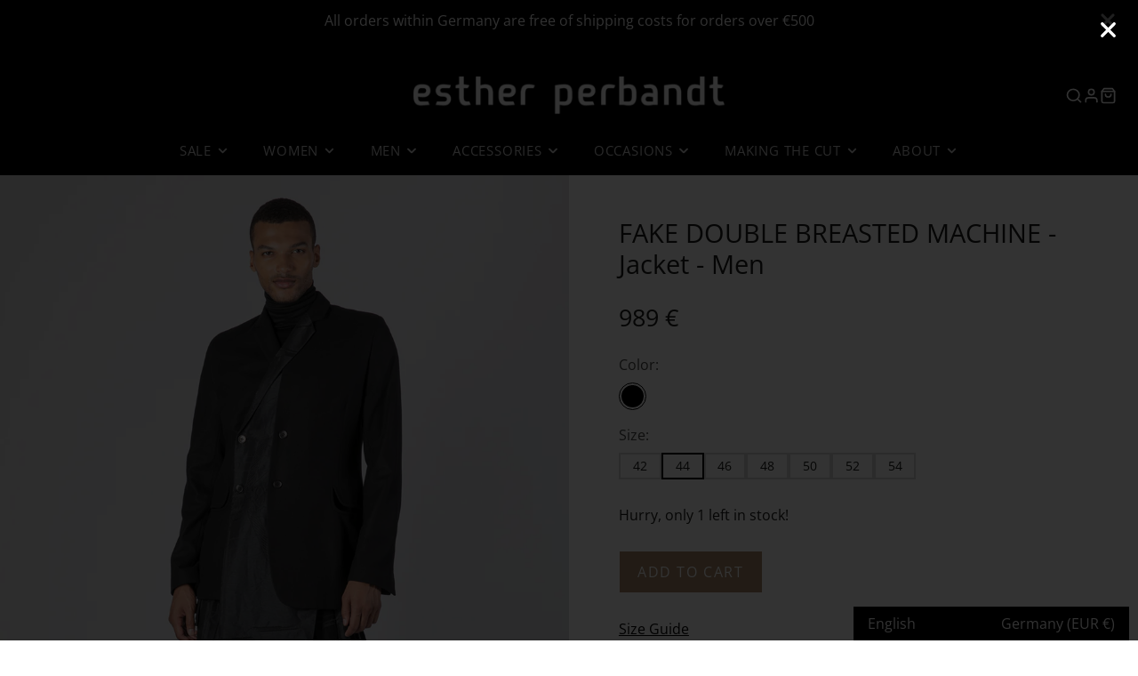

--- FILE ---
content_type: text/html; charset=utf-8
request_url: https://www.estherperbandt.com/collections/men/products/fake-double-breasted-machine-jacket-men
body_size: 42894
content:
<!doctype html>
<html class="no-js" lang="en">
  <head>
    <meta charset="utf-8">
    <meta http-equiv="X-UA-Compatible" content="IE=edge">
    <meta name="viewport" content="width=device-width,initial-scale=1">
    <meta name="theme-color" content="">
    <link rel="canonical" href="https://www.estherperbandt.com/products/fake-double-breasted-machine-jacket-men">
    <link rel="preconnect" href="https://cdn.shopify.com" crossorigin><link rel="icon" type="image/png" href="//www.estherperbandt.com/cdn/shop/files/favicon_32x32.jpg?v=1672137621"><link rel="preconnect" href="https://fonts.shopifycdn.com" crossorigin><title>FAKE DOUBLE BREASTED MACHINE - Jacket - Men</title>
    
    
      <meta name="description" content="Outer fabric: 75% wool, 20% polyamide, 5% cashmere Asymmetrical shape piece: 64% linen, 36% silk, L&#39;Atelier Dream Machine-Jacquard, artisanally woven in Italy Color: black Classic straight cut Double Breasted Jacket with Decorative jacquard fringed flag panel at front Two front pockets One buttonded inside pocket">
    

    

<meta property="og:site_name" content="esther perbandt">
<meta property="og:url" content="https://www.estherperbandt.com/products/fake-double-breasted-machine-jacket-men">
<meta property="og:title" content="FAKE DOUBLE BREASTED MACHINE - Jacket - Men">
<meta property="og:type" content="product">
<meta property="og:description" content="Outer fabric: 75% wool, 20% polyamide, 5% cashmere Asymmetrical shape piece: 64% linen, 36% silk, L&#39;Atelier Dream Machine-Jacquard, artisanally woven in Italy Color: black Classic straight cut Double Breasted Jacket with Decorative jacquard fringed flag panel at front Two front pockets One buttonded inside pocket"><meta property="og:image" content="http://www.estherperbandt.com/cdn/shop/products/4699web_ep_22_photo_birgit_kaulfuss.jpg?v=1671017967">
  <meta property="og:image:secure_url" content="https://www.estherperbandt.com/cdn/shop/products/4699web_ep_22_photo_birgit_kaulfuss.jpg?v=1671017967">
  <meta property="og:image:width" content="992">
  <meta property="og:image:height" content="1488"><meta property="og:price:amount" content="989,00">
  <meta property="og:price:currency" content="EUR"><meta name="twitter:card" content="summary_large_image">
<meta name="twitter:title" content="FAKE DOUBLE BREASTED MACHINE - Jacket - Men">
<meta name="twitter:description" content="Outer fabric: 75% wool, 20% polyamide, 5% cashmere Asymmetrical shape piece: 64% linen, 36% silk, L&#39;Atelier Dream Machine-Jacquard, artisanally woven in Italy Color: black Classic straight cut Double Breasted Jacket with Decorative jacquard fringed flag panel at front Two front pockets One buttonded inside pocket">

    <script src="//www.estherperbandt.com/cdn/shop/t/44/assets/core.js?v=161069597237085396281742045391" defer="defer"></script>
    <script>window.performance && window.performance.mark && window.performance.mark('shopify.content_for_header.start');</script><meta name="facebook-domain-verification" content="qmvznl3og8ajgzmzrhpzktatu9u51g">
<meta name="facebook-domain-verification" content="c0mgecmrob8ngwoqpbdxtt028y24bn">
<meta name="facebook-domain-verification" content="dfnzxqftqhgm4jcud2do748593udfw">
<meta name="facebook-domain-verification" content="78ktciuxdbxg8urqg12brdddim9cwf">
<meta name="google-site-verification" content="vbrQzr3bihf3YsPTldxoOhMq0QBhE-btWKeMuzx7kdc">
<meta id="shopify-digital-wallet" name="shopify-digital-wallet" content="/262111263/digital_wallets/dialog">
<meta name="shopify-checkout-api-token" content="ab1aac73cc327b656cc8f7660f26089e">
<meta id="in-context-paypal-metadata" data-shop-id="262111263" data-venmo-supported="false" data-environment="production" data-locale="en_US" data-paypal-v4="true" data-currency="EUR">
<link rel="alternate" hreflang="x-default" href="https://www.estherperbandt.com/products/fake-double-breasted-machine-jacket-men">
<link rel="alternate" hreflang="en" href="https://www.estherperbandt.com/products/fake-double-breasted-machine-jacket-men">
<link rel="alternate" hreflang="de" href="https://www.estherperbandt.com/de/products/fake-double-breasted-machine-jacket-men">
<link rel="alternate" hreflang="ja" href="https://www.estherperbandt.com/ja/products/fake-double-breasted-machine-jacket-men">
<link rel="alternate" hreflang="en-US" href="https://www.estherperbandt.com/en-us/products/fake-double-breasted-machine-jacket-men">
<link rel="alternate" hreflang="de-US" href="https://www.estherperbandt.com/de-us/products/fake-double-breasted-machine-jacket-men">
<link rel="alternate" hreflang="ja-US" href="https://www.estherperbandt.com/ja-us/products/fake-double-breasted-machine-jacket-men">
<link rel="alternate" hreflang="en-CH" href="https://www.estherperbandt.com/en-ch/products/fake-double-breasted-machine-jacket-men">
<link rel="alternate" hreflang="de-CH" href="https://www.estherperbandt.com/de-ch/products/fake-double-breasted-machine-jacket-men">
<link rel="alternate" hreflang="ja-CH" href="https://www.estherperbandt.com/ja-ch/products/fake-double-breasted-machine-jacket-men">
<link rel="alternate" hreflang="en-BE" href="https://www.estherperbandt.com/en-eu/products/fake-double-breasted-machine-jacket-men">
<link rel="alternate" hreflang="de-BE" href="https://www.estherperbandt.com/de-eu/products/fake-double-breasted-machine-jacket-men">
<link rel="alternate" hreflang="ja-BE" href="https://www.estherperbandt.com/ja-eu/products/fake-double-breasted-machine-jacket-men">
<link rel="alternate" hreflang="en-BG" href="https://www.estherperbandt.com/en-eu/products/fake-double-breasted-machine-jacket-men">
<link rel="alternate" hreflang="de-BG" href="https://www.estherperbandt.com/de-eu/products/fake-double-breasted-machine-jacket-men">
<link rel="alternate" hreflang="ja-BG" href="https://www.estherperbandt.com/ja-eu/products/fake-double-breasted-machine-jacket-men">
<link rel="alternate" hreflang="en-DK" href="https://www.estherperbandt.com/en-eu/products/fake-double-breasted-machine-jacket-men">
<link rel="alternate" hreflang="de-DK" href="https://www.estherperbandt.com/de-eu/products/fake-double-breasted-machine-jacket-men">
<link rel="alternate" hreflang="ja-DK" href="https://www.estherperbandt.com/ja-eu/products/fake-double-breasted-machine-jacket-men">
<link rel="alternate" hreflang="en-EE" href="https://www.estherperbandt.com/en-eu/products/fake-double-breasted-machine-jacket-men">
<link rel="alternate" hreflang="de-EE" href="https://www.estherperbandt.com/de-eu/products/fake-double-breasted-machine-jacket-men">
<link rel="alternate" hreflang="ja-EE" href="https://www.estherperbandt.com/ja-eu/products/fake-double-breasted-machine-jacket-men">
<link rel="alternate" hreflang="en-FI" href="https://www.estherperbandt.com/en-eu/products/fake-double-breasted-machine-jacket-men">
<link rel="alternate" hreflang="de-FI" href="https://www.estherperbandt.com/de-eu/products/fake-double-breasted-machine-jacket-men">
<link rel="alternate" hreflang="ja-FI" href="https://www.estherperbandt.com/ja-eu/products/fake-double-breasted-machine-jacket-men">
<link rel="alternate" hreflang="en-FR" href="https://www.estherperbandt.com/en-eu/products/fake-double-breasted-machine-jacket-men">
<link rel="alternate" hreflang="de-FR" href="https://www.estherperbandt.com/de-eu/products/fake-double-breasted-machine-jacket-men">
<link rel="alternate" hreflang="ja-FR" href="https://www.estherperbandt.com/ja-eu/products/fake-double-breasted-machine-jacket-men">
<link rel="alternate" hreflang="en-GR" href="https://www.estherperbandt.com/en-eu/products/fake-double-breasted-machine-jacket-men">
<link rel="alternate" hreflang="de-GR" href="https://www.estherperbandt.com/de-eu/products/fake-double-breasted-machine-jacket-men">
<link rel="alternate" hreflang="ja-GR" href="https://www.estherperbandt.com/ja-eu/products/fake-double-breasted-machine-jacket-men">
<link rel="alternate" hreflang="en-IE" href="https://www.estherperbandt.com/en-eu/products/fake-double-breasted-machine-jacket-men">
<link rel="alternate" hreflang="de-IE" href="https://www.estherperbandt.com/de-eu/products/fake-double-breasted-machine-jacket-men">
<link rel="alternate" hreflang="ja-IE" href="https://www.estherperbandt.com/ja-eu/products/fake-double-breasted-machine-jacket-men">
<link rel="alternate" hreflang="en-IT" href="https://www.estherperbandt.com/en-eu/products/fake-double-breasted-machine-jacket-men">
<link rel="alternate" hreflang="de-IT" href="https://www.estherperbandt.com/de-eu/products/fake-double-breasted-machine-jacket-men">
<link rel="alternate" hreflang="ja-IT" href="https://www.estherperbandt.com/ja-eu/products/fake-double-breasted-machine-jacket-men">
<link rel="alternate" hreflang="en-HR" href="https://www.estherperbandt.com/en-eu/products/fake-double-breasted-machine-jacket-men">
<link rel="alternate" hreflang="de-HR" href="https://www.estherperbandt.com/de-eu/products/fake-double-breasted-machine-jacket-men">
<link rel="alternate" hreflang="ja-HR" href="https://www.estherperbandt.com/ja-eu/products/fake-double-breasted-machine-jacket-men">
<link rel="alternate" hreflang="en-LV" href="https://www.estherperbandt.com/en-eu/products/fake-double-breasted-machine-jacket-men">
<link rel="alternate" hreflang="de-LV" href="https://www.estherperbandt.com/de-eu/products/fake-double-breasted-machine-jacket-men">
<link rel="alternate" hreflang="ja-LV" href="https://www.estherperbandt.com/ja-eu/products/fake-double-breasted-machine-jacket-men">
<link rel="alternate" hreflang="en-LT" href="https://www.estherperbandt.com/en-eu/products/fake-double-breasted-machine-jacket-men">
<link rel="alternate" hreflang="de-LT" href="https://www.estherperbandt.com/de-eu/products/fake-double-breasted-machine-jacket-men">
<link rel="alternate" hreflang="ja-LT" href="https://www.estherperbandt.com/ja-eu/products/fake-double-breasted-machine-jacket-men">
<link rel="alternate" hreflang="en-LU" href="https://www.estherperbandt.com/en-eu/products/fake-double-breasted-machine-jacket-men">
<link rel="alternate" hreflang="de-LU" href="https://www.estherperbandt.com/de-eu/products/fake-double-breasted-machine-jacket-men">
<link rel="alternate" hreflang="ja-LU" href="https://www.estherperbandt.com/ja-eu/products/fake-double-breasted-machine-jacket-men">
<link rel="alternate" hreflang="en-MT" href="https://www.estherperbandt.com/en-eu/products/fake-double-breasted-machine-jacket-men">
<link rel="alternate" hreflang="de-MT" href="https://www.estherperbandt.com/de-eu/products/fake-double-breasted-machine-jacket-men">
<link rel="alternate" hreflang="ja-MT" href="https://www.estherperbandt.com/ja-eu/products/fake-double-breasted-machine-jacket-men">
<link rel="alternate" hreflang="en-NL" href="https://www.estherperbandt.com/en-eu/products/fake-double-breasted-machine-jacket-men">
<link rel="alternate" hreflang="de-NL" href="https://www.estherperbandt.com/de-eu/products/fake-double-breasted-machine-jacket-men">
<link rel="alternate" hreflang="ja-NL" href="https://www.estherperbandt.com/ja-eu/products/fake-double-breasted-machine-jacket-men">
<link rel="alternate" hreflang="en-AT" href="https://www.estherperbandt.com/en-eu/products/fake-double-breasted-machine-jacket-men">
<link rel="alternate" hreflang="de-AT" href="https://www.estherperbandt.com/de-eu/products/fake-double-breasted-machine-jacket-men">
<link rel="alternate" hreflang="ja-AT" href="https://www.estherperbandt.com/ja-eu/products/fake-double-breasted-machine-jacket-men">
<link rel="alternate" hreflang="en-PL" href="https://www.estherperbandt.com/en-eu/products/fake-double-breasted-machine-jacket-men">
<link rel="alternate" hreflang="de-PL" href="https://www.estherperbandt.com/de-eu/products/fake-double-breasted-machine-jacket-men">
<link rel="alternate" hreflang="ja-PL" href="https://www.estherperbandt.com/ja-eu/products/fake-double-breasted-machine-jacket-men">
<link rel="alternate" hreflang="en-PT" href="https://www.estherperbandt.com/en-eu/products/fake-double-breasted-machine-jacket-men">
<link rel="alternate" hreflang="de-PT" href="https://www.estherperbandt.com/de-eu/products/fake-double-breasted-machine-jacket-men">
<link rel="alternate" hreflang="ja-PT" href="https://www.estherperbandt.com/ja-eu/products/fake-double-breasted-machine-jacket-men">
<link rel="alternate" hreflang="en-RO" href="https://www.estherperbandt.com/en-eu/products/fake-double-breasted-machine-jacket-men">
<link rel="alternate" hreflang="de-RO" href="https://www.estherperbandt.com/de-eu/products/fake-double-breasted-machine-jacket-men">
<link rel="alternate" hreflang="ja-RO" href="https://www.estherperbandt.com/ja-eu/products/fake-double-breasted-machine-jacket-men">
<link rel="alternate" hreflang="en-SE" href="https://www.estherperbandt.com/en-eu/products/fake-double-breasted-machine-jacket-men">
<link rel="alternate" hreflang="de-SE" href="https://www.estherperbandt.com/de-eu/products/fake-double-breasted-machine-jacket-men">
<link rel="alternate" hreflang="ja-SE" href="https://www.estherperbandt.com/ja-eu/products/fake-double-breasted-machine-jacket-men">
<link rel="alternate" hreflang="en-SK" href="https://www.estherperbandt.com/en-eu/products/fake-double-breasted-machine-jacket-men">
<link rel="alternate" hreflang="de-SK" href="https://www.estherperbandt.com/de-eu/products/fake-double-breasted-machine-jacket-men">
<link rel="alternate" hreflang="ja-SK" href="https://www.estherperbandt.com/ja-eu/products/fake-double-breasted-machine-jacket-men">
<link rel="alternate" hreflang="en-SI" href="https://www.estherperbandt.com/en-eu/products/fake-double-breasted-machine-jacket-men">
<link rel="alternate" hreflang="de-SI" href="https://www.estherperbandt.com/de-eu/products/fake-double-breasted-machine-jacket-men">
<link rel="alternate" hreflang="ja-SI" href="https://www.estherperbandt.com/ja-eu/products/fake-double-breasted-machine-jacket-men">
<link rel="alternate" hreflang="en-ES" href="https://www.estherperbandt.com/en-eu/products/fake-double-breasted-machine-jacket-men">
<link rel="alternate" hreflang="de-ES" href="https://www.estherperbandt.com/de-eu/products/fake-double-breasted-machine-jacket-men">
<link rel="alternate" hreflang="ja-ES" href="https://www.estherperbandt.com/ja-eu/products/fake-double-breasted-machine-jacket-men">
<link rel="alternate" hreflang="en-CZ" href="https://www.estherperbandt.com/en-eu/products/fake-double-breasted-machine-jacket-men">
<link rel="alternate" hreflang="de-CZ" href="https://www.estherperbandt.com/de-eu/products/fake-double-breasted-machine-jacket-men">
<link rel="alternate" hreflang="ja-CZ" href="https://www.estherperbandt.com/ja-eu/products/fake-double-breasted-machine-jacket-men">
<link rel="alternate" hreflang="en-HU" href="https://www.estherperbandt.com/en-eu/products/fake-double-breasted-machine-jacket-men">
<link rel="alternate" hreflang="de-HU" href="https://www.estherperbandt.com/de-eu/products/fake-double-breasted-machine-jacket-men">
<link rel="alternate" hreflang="ja-HU" href="https://www.estherperbandt.com/ja-eu/products/fake-double-breasted-machine-jacket-men">
<link rel="alternate" hreflang="en-CY" href="https://www.estherperbandt.com/en-eu/products/fake-double-breasted-machine-jacket-men">
<link rel="alternate" hreflang="de-CY" href="https://www.estherperbandt.com/de-eu/products/fake-double-breasted-machine-jacket-men">
<link rel="alternate" hreflang="ja-CY" href="https://www.estherperbandt.com/ja-eu/products/fake-double-breasted-machine-jacket-men">
<link rel="alternate" type="application/json+oembed" href="https://www.estherperbandt.com/products/fake-double-breasted-machine-jacket-men.oembed">
<script async="async" src="/checkouts/internal/preloads.js?locale=en-DE"></script>
<link rel="preconnect" href="https://shop.app" crossorigin="anonymous">
<script async="async" src="https://shop.app/checkouts/internal/preloads.js?locale=en-DE&shop_id=262111263" crossorigin="anonymous"></script>
<script id="apple-pay-shop-capabilities" type="application/json">{"shopId":262111263,"countryCode":"DE","currencyCode":"EUR","merchantCapabilities":["supports3DS"],"merchantId":"gid:\/\/shopify\/Shop\/262111263","merchantName":"esther perbandt","requiredBillingContactFields":["postalAddress","email","phone"],"requiredShippingContactFields":["postalAddress","email","phone"],"shippingType":"shipping","supportedNetworks":["visa","maestro","masterCard","amex"],"total":{"type":"pending","label":"esther perbandt","amount":"1.00"},"shopifyPaymentsEnabled":true,"supportsSubscriptions":true}</script>
<script id="shopify-features" type="application/json">{"accessToken":"ab1aac73cc327b656cc8f7660f26089e","betas":["rich-media-storefront-analytics"],"domain":"www.estherperbandt.com","predictiveSearch":true,"shopId":262111263,"locale":"en"}</script>
<script>var Shopify = Shopify || {};
Shopify.shop = "esther-perbandt.myshopify.com";
Shopify.locale = "en";
Shopify.currency = {"active":"EUR","rate":"1.0"};
Shopify.country = "DE";
Shopify.theme = {"name":"Galleria 3.3.4. Winter Edits","id":178952339720,"schema_name":"Galleria","schema_version":"3.3.4","theme_store_id":851,"role":"main"};
Shopify.theme.handle = "null";
Shopify.theme.style = {"id":null,"handle":null};
Shopify.cdnHost = "www.estherperbandt.com/cdn";
Shopify.routes = Shopify.routes || {};
Shopify.routes.root = "/";</script>
<script type="module">!function(o){(o.Shopify=o.Shopify||{}).modules=!0}(window);</script>
<script>!function(o){function n(){var o=[];function n(){o.push(Array.prototype.slice.apply(arguments))}return n.q=o,n}var t=o.Shopify=o.Shopify||{};t.loadFeatures=n(),t.autoloadFeatures=n()}(window);</script>
<script>
  window.ShopifyPay = window.ShopifyPay || {};
  window.ShopifyPay.apiHost = "shop.app\/pay";
  window.ShopifyPay.redirectState = null;
</script>
<script id="shop-js-analytics" type="application/json">{"pageType":"product"}</script>
<script defer="defer" async type="module" src="//www.estherperbandt.com/cdn/shopifycloud/shop-js/modules/v2/client.init-shop-cart-sync_BT-GjEfc.en.esm.js"></script>
<script defer="defer" async type="module" src="//www.estherperbandt.com/cdn/shopifycloud/shop-js/modules/v2/chunk.common_D58fp_Oc.esm.js"></script>
<script defer="defer" async type="module" src="//www.estherperbandt.com/cdn/shopifycloud/shop-js/modules/v2/chunk.modal_xMitdFEc.esm.js"></script>
<script type="module">
  await import("//www.estherperbandt.com/cdn/shopifycloud/shop-js/modules/v2/client.init-shop-cart-sync_BT-GjEfc.en.esm.js");
await import("//www.estherperbandt.com/cdn/shopifycloud/shop-js/modules/v2/chunk.common_D58fp_Oc.esm.js");
await import("//www.estherperbandt.com/cdn/shopifycloud/shop-js/modules/v2/chunk.modal_xMitdFEc.esm.js");

  window.Shopify.SignInWithShop?.initShopCartSync?.({"fedCMEnabled":true,"windoidEnabled":true});

</script>
<script>
  window.Shopify = window.Shopify || {};
  if (!window.Shopify.featureAssets) window.Shopify.featureAssets = {};
  window.Shopify.featureAssets['shop-js'] = {"shop-cart-sync":["modules/v2/client.shop-cart-sync_DZOKe7Ll.en.esm.js","modules/v2/chunk.common_D58fp_Oc.esm.js","modules/v2/chunk.modal_xMitdFEc.esm.js"],"init-fed-cm":["modules/v2/client.init-fed-cm_B6oLuCjv.en.esm.js","modules/v2/chunk.common_D58fp_Oc.esm.js","modules/v2/chunk.modal_xMitdFEc.esm.js"],"shop-cash-offers":["modules/v2/client.shop-cash-offers_D2sdYoxE.en.esm.js","modules/v2/chunk.common_D58fp_Oc.esm.js","modules/v2/chunk.modal_xMitdFEc.esm.js"],"shop-login-button":["modules/v2/client.shop-login-button_QeVjl5Y3.en.esm.js","modules/v2/chunk.common_D58fp_Oc.esm.js","modules/v2/chunk.modal_xMitdFEc.esm.js"],"pay-button":["modules/v2/client.pay-button_DXTOsIq6.en.esm.js","modules/v2/chunk.common_D58fp_Oc.esm.js","modules/v2/chunk.modal_xMitdFEc.esm.js"],"shop-button":["modules/v2/client.shop-button_DQZHx9pm.en.esm.js","modules/v2/chunk.common_D58fp_Oc.esm.js","modules/v2/chunk.modal_xMitdFEc.esm.js"],"avatar":["modules/v2/client.avatar_BTnouDA3.en.esm.js"],"init-windoid":["modules/v2/client.init-windoid_CR1B-cfM.en.esm.js","modules/v2/chunk.common_D58fp_Oc.esm.js","modules/v2/chunk.modal_xMitdFEc.esm.js"],"init-shop-for-new-customer-accounts":["modules/v2/client.init-shop-for-new-customer-accounts_C_vY_xzh.en.esm.js","modules/v2/client.shop-login-button_QeVjl5Y3.en.esm.js","modules/v2/chunk.common_D58fp_Oc.esm.js","modules/v2/chunk.modal_xMitdFEc.esm.js"],"init-shop-email-lookup-coordinator":["modules/v2/client.init-shop-email-lookup-coordinator_BI7n9ZSv.en.esm.js","modules/v2/chunk.common_D58fp_Oc.esm.js","modules/v2/chunk.modal_xMitdFEc.esm.js"],"init-shop-cart-sync":["modules/v2/client.init-shop-cart-sync_BT-GjEfc.en.esm.js","modules/v2/chunk.common_D58fp_Oc.esm.js","modules/v2/chunk.modal_xMitdFEc.esm.js"],"shop-toast-manager":["modules/v2/client.shop-toast-manager_DiYdP3xc.en.esm.js","modules/v2/chunk.common_D58fp_Oc.esm.js","modules/v2/chunk.modal_xMitdFEc.esm.js"],"init-customer-accounts":["modules/v2/client.init-customer-accounts_D9ZNqS-Q.en.esm.js","modules/v2/client.shop-login-button_QeVjl5Y3.en.esm.js","modules/v2/chunk.common_D58fp_Oc.esm.js","modules/v2/chunk.modal_xMitdFEc.esm.js"],"init-customer-accounts-sign-up":["modules/v2/client.init-customer-accounts-sign-up_iGw4briv.en.esm.js","modules/v2/client.shop-login-button_QeVjl5Y3.en.esm.js","modules/v2/chunk.common_D58fp_Oc.esm.js","modules/v2/chunk.modal_xMitdFEc.esm.js"],"shop-follow-button":["modules/v2/client.shop-follow-button_CqMgW2wH.en.esm.js","modules/v2/chunk.common_D58fp_Oc.esm.js","modules/v2/chunk.modal_xMitdFEc.esm.js"],"checkout-modal":["modules/v2/client.checkout-modal_xHeaAweL.en.esm.js","modules/v2/chunk.common_D58fp_Oc.esm.js","modules/v2/chunk.modal_xMitdFEc.esm.js"],"shop-login":["modules/v2/client.shop-login_D91U-Q7h.en.esm.js","modules/v2/chunk.common_D58fp_Oc.esm.js","modules/v2/chunk.modal_xMitdFEc.esm.js"],"lead-capture":["modules/v2/client.lead-capture_BJmE1dJe.en.esm.js","modules/v2/chunk.common_D58fp_Oc.esm.js","modules/v2/chunk.modal_xMitdFEc.esm.js"],"payment-terms":["modules/v2/client.payment-terms_Ci9AEqFq.en.esm.js","modules/v2/chunk.common_D58fp_Oc.esm.js","modules/v2/chunk.modal_xMitdFEc.esm.js"]};
</script>
<script>(function() {
  var isLoaded = false;
  function asyncLoad() {
    if (isLoaded) return;
    isLoaded = true;
    var urls = ["https:\/\/www.improvedcontactform.com\/icf.js?shop=esther-perbandt.myshopify.com","https:\/\/chimpstatic.com\/mcjs-connected\/js\/users\/59db92d979bf866d7de65f285\/43a9709988a8cac9eef572eb6.js?shop=esther-perbandt.myshopify.com","https:\/\/gdprcdn.b-cdn.net\/js\/gdpr_cookie_consent.min.js?shop=esther-perbandt.myshopify.com","https:\/\/size-guides.esc-apps-cdn.com\/1756560323-app.esther-perbandt.myshopify.com.js?shop=esther-perbandt.myshopify.com"];
    for (var i = 0; i < urls.length; i++) {
      var s = document.createElement('script');
      s.type = 'text/javascript';
      s.async = true;
      s.src = urls[i];
      var x = document.getElementsByTagName('script')[0];
      x.parentNode.insertBefore(s, x);
    }
  };
  if(window.attachEvent) {
    window.attachEvent('onload', asyncLoad);
  } else {
    window.addEventListener('load', asyncLoad, false);
  }
})();</script>
<script id="__st">var __st={"a":262111263,"offset":3600,"reqid":"9b4bc82d-418f-4139-afc3-93d8d2a6ab9f-1769057081","pageurl":"www.estherperbandt.com\/collections\/men\/products\/fake-double-breasted-machine-jacket-men","u":"00d54908c0f9","p":"product","rtyp":"product","rid":6863834447954};</script>
<script>window.ShopifyPaypalV4VisibilityTracking = true;</script>
<script id="captcha-bootstrap">!function(){'use strict';const t='contact',e='account',n='new_comment',o=[[t,t],['blogs',n],['comments',n],[t,'customer']],c=[[e,'customer_login'],[e,'guest_login'],[e,'recover_customer_password'],[e,'create_customer']],r=t=>t.map((([t,e])=>`form[action*='/${t}']:not([data-nocaptcha='true']) input[name='form_type'][value='${e}']`)).join(','),a=t=>()=>t?[...document.querySelectorAll(t)].map((t=>t.form)):[];function s(){const t=[...o],e=r(t);return a(e)}const i='password',u='form_key',d=['recaptcha-v3-token','g-recaptcha-response','h-captcha-response',i],f=()=>{try{return window.sessionStorage}catch{return}},m='__shopify_v',_=t=>t.elements[u];function p(t,e,n=!1){try{const o=window.sessionStorage,c=JSON.parse(o.getItem(e)),{data:r}=function(t){const{data:e,action:n}=t;return t[m]||n?{data:e,action:n}:{data:t,action:n}}(c);for(const[e,n]of Object.entries(r))t.elements[e]&&(t.elements[e].value=n);n&&o.removeItem(e)}catch(o){console.error('form repopulation failed',{error:o})}}const l='form_type',E='cptcha';function T(t){t.dataset[E]=!0}const w=window,h=w.document,L='Shopify',v='ce_forms',y='captcha';let A=!1;((t,e)=>{const n=(g='f06e6c50-85a8-45c8-87d0-21a2b65856fe',I='https://cdn.shopify.com/shopifycloud/storefront-forms-hcaptcha/ce_storefront_forms_captcha_hcaptcha.v1.5.2.iife.js',D={infoText:'Protected by hCaptcha',privacyText:'Privacy',termsText:'Terms'},(t,e,n)=>{const o=w[L][v],c=o.bindForm;if(c)return c(t,g,e,D).then(n);var r;o.q.push([[t,g,e,D],n]),r=I,A||(h.body.append(Object.assign(h.createElement('script'),{id:'captcha-provider',async:!0,src:r})),A=!0)});var g,I,D;w[L]=w[L]||{},w[L][v]=w[L][v]||{},w[L][v].q=[],w[L][y]=w[L][y]||{},w[L][y].protect=function(t,e){n(t,void 0,e),T(t)},Object.freeze(w[L][y]),function(t,e,n,w,h,L){const[v,y,A,g]=function(t,e,n){const i=e?o:[],u=t?c:[],d=[...i,...u],f=r(d),m=r(i),_=r(d.filter((([t,e])=>n.includes(e))));return[a(f),a(m),a(_),s()]}(w,h,L),I=t=>{const e=t.target;return e instanceof HTMLFormElement?e:e&&e.form},D=t=>v().includes(t);t.addEventListener('submit',(t=>{const e=I(t);if(!e)return;const n=D(e)&&!e.dataset.hcaptchaBound&&!e.dataset.recaptchaBound,o=_(e),c=g().includes(e)&&(!o||!o.value);(n||c)&&t.preventDefault(),c&&!n&&(function(t){try{if(!f())return;!function(t){const e=f();if(!e)return;const n=_(t);if(!n)return;const o=n.value;o&&e.removeItem(o)}(t);const e=Array.from(Array(32),(()=>Math.random().toString(36)[2])).join('');!function(t,e){_(t)||t.append(Object.assign(document.createElement('input'),{type:'hidden',name:u})),t.elements[u].value=e}(t,e),function(t,e){const n=f();if(!n)return;const o=[...t.querySelectorAll(`input[type='${i}']`)].map((({name:t})=>t)),c=[...d,...o],r={};for(const[a,s]of new FormData(t).entries())c.includes(a)||(r[a]=s);n.setItem(e,JSON.stringify({[m]:1,action:t.action,data:r}))}(t,e)}catch(e){console.error('failed to persist form',e)}}(e),e.submit())}));const S=(t,e)=>{t&&!t.dataset[E]&&(n(t,e.some((e=>e===t))),T(t))};for(const o of['focusin','change'])t.addEventListener(o,(t=>{const e=I(t);D(e)&&S(e,y())}));const B=e.get('form_key'),M=e.get(l),P=B&&M;t.addEventListener('DOMContentLoaded',(()=>{const t=y();if(P)for(const e of t)e.elements[l].value===M&&p(e,B);[...new Set([...A(),...v().filter((t=>'true'===t.dataset.shopifyCaptcha))])].forEach((e=>S(e,t)))}))}(h,new URLSearchParams(w.location.search),n,t,e,['guest_login'])})(!0,!0)}();</script>
<script integrity="sha256-4kQ18oKyAcykRKYeNunJcIwy7WH5gtpwJnB7kiuLZ1E=" data-source-attribution="shopify.loadfeatures" defer="defer" src="//www.estherperbandt.com/cdn/shopifycloud/storefront/assets/storefront/load_feature-a0a9edcb.js" crossorigin="anonymous"></script>
<script crossorigin="anonymous" defer="defer" src="//www.estherperbandt.com/cdn/shopifycloud/storefront/assets/shopify_pay/storefront-65b4c6d7.js?v=20250812"></script>
<script data-source-attribution="shopify.dynamic_checkout.dynamic.init">var Shopify=Shopify||{};Shopify.PaymentButton=Shopify.PaymentButton||{isStorefrontPortableWallets:!0,init:function(){window.Shopify.PaymentButton.init=function(){};var t=document.createElement("script");t.src="https://www.estherperbandt.com/cdn/shopifycloud/portable-wallets/latest/portable-wallets.en.js",t.type="module",document.head.appendChild(t)}};
</script>
<script data-source-attribution="shopify.dynamic_checkout.buyer_consent">
  function portableWalletsHideBuyerConsent(e){var t=document.getElementById("shopify-buyer-consent"),n=document.getElementById("shopify-subscription-policy-button");t&&n&&(t.classList.add("hidden"),t.setAttribute("aria-hidden","true"),n.removeEventListener("click",e))}function portableWalletsShowBuyerConsent(e){var t=document.getElementById("shopify-buyer-consent"),n=document.getElementById("shopify-subscription-policy-button");t&&n&&(t.classList.remove("hidden"),t.removeAttribute("aria-hidden"),n.addEventListener("click",e))}window.Shopify?.PaymentButton&&(window.Shopify.PaymentButton.hideBuyerConsent=portableWalletsHideBuyerConsent,window.Shopify.PaymentButton.showBuyerConsent=portableWalletsShowBuyerConsent);
</script>
<script data-source-attribution="shopify.dynamic_checkout.cart.bootstrap">document.addEventListener("DOMContentLoaded",(function(){function t(){return document.querySelector("shopify-accelerated-checkout-cart, shopify-accelerated-checkout")}if(t())Shopify.PaymentButton.init();else{new MutationObserver((function(e,n){t()&&(Shopify.PaymentButton.init(),n.disconnect())})).observe(document.body,{childList:!0,subtree:!0})}}));
</script>
<link id="shopify-accelerated-checkout-styles" rel="stylesheet" media="screen" href="https://www.estherperbandt.com/cdn/shopifycloud/portable-wallets/latest/accelerated-checkout-backwards-compat.css" crossorigin="anonymous">
<style id="shopify-accelerated-checkout-cart">
        #shopify-buyer-consent {
  margin-top: 1em;
  display: inline-block;
  width: 100%;
}

#shopify-buyer-consent.hidden {
  display: none;
}

#shopify-subscription-policy-button {
  background: none;
  border: none;
  padding: 0;
  text-decoration: underline;
  font-size: inherit;
  cursor: pointer;
}

#shopify-subscription-policy-button::before {
  box-shadow: none;
}

      </style>

<script>window.performance && window.performance.mark && window.performance.mark('shopify.content_for_header.end');</script>

    

  <style data-shopify>
    @font-face {
  font-family: "Open Sans";
  font-weight: 400;
  font-style: normal;
  font-display: swap;
  src: url("//www.estherperbandt.com/cdn/fonts/open_sans/opensans_n4.c32e4d4eca5273f6d4ee95ddf54b5bbb75fc9b61.woff2") format("woff2"),
       url("//www.estherperbandt.com/cdn/fonts/open_sans/opensans_n4.5f3406f8d94162b37bfa232b486ac93ee892406d.woff") format("woff");
}

    @font-face {
  font-family: "Open Sans";
  font-weight: 700;
  font-style: normal;
  font-display: swap;
  src: url("//www.estherperbandt.com/cdn/fonts/open_sans/opensans_n7.a9393be1574ea8606c68f4441806b2711d0d13e4.woff2") format("woff2"),
       url("//www.estherperbandt.com/cdn/fonts/open_sans/opensans_n7.7b8af34a6ebf52beb1a4c1d8c73ad6910ec2e553.woff") format("woff");
}

    @font-face {
  font-family: "Open Sans";
  font-weight: 400;
  font-style: italic;
  font-display: swap;
  src: url("//www.estherperbandt.com/cdn/fonts/open_sans/opensans_i4.6f1d45f7a46916cc95c694aab32ecbf7509cbf33.woff2") format("woff2"),
       url("//www.estherperbandt.com/cdn/fonts/open_sans/opensans_i4.4efaa52d5a57aa9a57c1556cc2b7465d18839daa.woff") format("woff");
}

    @font-face {
  font-family: "Open Sans";
  font-weight: 700;
  font-style: italic;
  font-display: swap;
  src: url("//www.estherperbandt.com/cdn/fonts/open_sans/opensans_i7.916ced2e2ce15f7fcd95d196601a15e7b89ee9a4.woff2") format("woff2"),
       url("//www.estherperbandt.com/cdn/fonts/open_sans/opensans_i7.99a9cff8c86ea65461de497ade3d515a98f8b32a.woff") format("woff");
}

    @font-face {
  font-family: "Open Sans";
  font-weight: 400;
  font-style: normal;
  font-display: swap;
  src: url("//www.estherperbandt.com/cdn/fonts/open_sans/opensans_n4.c32e4d4eca5273f6d4ee95ddf54b5bbb75fc9b61.woff2") format("woff2"),
       url("//www.estherperbandt.com/cdn/fonts/open_sans/opensans_n4.5f3406f8d94162b37bfa232b486ac93ee892406d.woff") format("woff");
}


    :root {
      --font-body-family: "Open Sans", sans-serif;
      --font-body-style: normal;
      --font-body-weight: 400;
      --font-body-weight-bold: bold;

      --font-heading-family: "Open Sans", sans-serif;
      --font-heading-style: normal;
      --font-heading-weight: 400;

      --font-size-base: 16px;

      --line-height-base: 1.5;

    


      --color-text: 26, 27, 24;
      --color-background: 255, 255, 255;
      --color-alt-background: 245, 245, 245;
      --color-accent: 0, 0, 0;
      --color-accent-c: 255, 255, 255;
      --color-border: 234, 234, 234;
      --color-sale-price: 0, 0, 0;
      --color-star-rating: 61, 61, 61;
      --color-error: 220, 53, 69;
      --color-success: 25, 135, 84;
      --color-warning: 255, 215, 84;

      --spacer: 1rem;
      --color-link: 0, 0, 0;

    
    }
  </style>

    <link href="//www.estherperbandt.com/cdn/shop/t/44/assets/core.css?v=30841171178819879251743272662" rel="stylesheet" type="text/css" media="all" />
    <link href="//www.estherperbandt.com/cdn/shop/t/44/assets/button.css?v=143295362771917137401742045391" rel="stylesheet" type="text/css" media="all" />
    <link href="//www.estherperbandt.com/cdn/shop/t/44/assets/grid.css?v=5270435188057093651742045391" rel="stylesheet" type="text/css" media="all" />
    <link href="//www.estherperbandt.com/cdn/shop/t/44/assets/media.css?v=165467441814921808031742045391" rel="stylesheet" type="text/css" media="all" />
    <link href="//www.estherperbandt.com/cdn/shop/t/44/assets/hero.css?v=90710490762018649331742045391" rel="stylesheet" type="text/css" media="all" />
    <link href="//www.estherperbandt.com/cdn/shop/t/44/assets/price.css?v=31753938813150957691742045391" rel="stylesheet" type="text/css" media="all" />
    <link href="//www.estherperbandt.com/cdn/shop/t/44/assets/z_custom.css?v=4138539191307840281742733722" rel="stylesheet" type="text/css" media="all" />

    <link rel="stylesheet" href="//www.estherperbandt.com/cdn/shop/t/44/assets/spinner.css?v=125212288647693193331742045391" media="print" onload="this.media='all'">
    <noscript><link href="//www.estherperbandt.com/cdn/shop/t/44/assets/spinner.css?v=125212288647693193331742045391" rel="stylesheet" type="text/css" media="all" /></noscript>
    
      <link rel="stylesheet" href="//www.estherperbandt.com/cdn/shop/t/44/assets/animation-section-reveal.css?v=32483217327666344871742045391" media="print" onload="this.media='all'">
    
<link rel="preload" as="font" href="//www.estherperbandt.com/cdn/fonts/open_sans/opensans_n4.c32e4d4eca5273f6d4ee95ddf54b5bbb75fc9b61.woff2" type="font/woff2" crossorigin><link rel="preload" as="font" href="//www.estherperbandt.com/cdn/fonts/open_sans/opensans_n4.c32e4d4eca5273f6d4ee95ddf54b5bbb75fc9b61.woff2" type="font/woff2" crossorigin><script>document.documentElement.className = document.documentElement.className.replace('no-js', 'js');</script>
    

<!-- BEGIN app block: shopify://apps/consentmo-gdpr/blocks/gdpr_cookie_consent/4fbe573f-a377-4fea-9801-3ee0858cae41 -->


<!-- END app block --><script src="https://cdn.shopify.com/extensions/019be09f-5230-7d79-87aa-f6db3969c39b/consentmo-gdpr-581/assets/consentmo_cookie_consent.js" type="text/javascript" defer="defer"></script>
<link href="https://monorail-edge.shopifysvc.com" rel="dns-prefetch">
<script>(function(){if ("sendBeacon" in navigator && "performance" in window) {try {var session_token_from_headers = performance.getEntriesByType('navigation')[0].serverTiming.find(x => x.name == '_s').description;} catch {var session_token_from_headers = undefined;}var session_cookie_matches = document.cookie.match(/_shopify_s=([^;]*)/);var session_token_from_cookie = session_cookie_matches && session_cookie_matches.length === 2 ? session_cookie_matches[1] : "";var session_token = session_token_from_headers || session_token_from_cookie || "";function handle_abandonment_event(e) {var entries = performance.getEntries().filter(function(entry) {return /monorail-edge.shopifysvc.com/.test(entry.name);});if (!window.abandonment_tracked && entries.length === 0) {window.abandonment_tracked = true;var currentMs = Date.now();var navigation_start = performance.timing.navigationStart;var payload = {shop_id: 262111263,url: window.location.href,navigation_start,duration: currentMs - navigation_start,session_token,page_type: "product"};window.navigator.sendBeacon("https://monorail-edge.shopifysvc.com/v1/produce", JSON.stringify({schema_id: "online_store_buyer_site_abandonment/1.1",payload: payload,metadata: {event_created_at_ms: currentMs,event_sent_at_ms: currentMs}}));}}window.addEventListener('pagehide', handle_abandonment_event);}}());</script>
<script id="web-pixels-manager-setup">(function e(e,d,r,n,o){if(void 0===o&&(o={}),!Boolean(null===(a=null===(i=window.Shopify)||void 0===i?void 0:i.analytics)||void 0===a?void 0:a.replayQueue)){var i,a;window.Shopify=window.Shopify||{};var t=window.Shopify;t.analytics=t.analytics||{};var s=t.analytics;s.replayQueue=[],s.publish=function(e,d,r){return s.replayQueue.push([e,d,r]),!0};try{self.performance.mark("wpm:start")}catch(e){}var l=function(){var e={modern:/Edge?\/(1{2}[4-9]|1[2-9]\d|[2-9]\d{2}|\d{4,})\.\d+(\.\d+|)|Firefox\/(1{2}[4-9]|1[2-9]\d|[2-9]\d{2}|\d{4,})\.\d+(\.\d+|)|Chrom(ium|e)\/(9{2}|\d{3,})\.\d+(\.\d+|)|(Maci|X1{2}).+ Version\/(15\.\d+|(1[6-9]|[2-9]\d|\d{3,})\.\d+)([,.]\d+|)( \(\w+\)|)( Mobile\/\w+|) Safari\/|Chrome.+OPR\/(9{2}|\d{3,})\.\d+\.\d+|(CPU[ +]OS|iPhone[ +]OS|CPU[ +]iPhone|CPU IPhone OS|CPU iPad OS)[ +]+(15[._]\d+|(1[6-9]|[2-9]\d|\d{3,})[._]\d+)([._]\d+|)|Android:?[ /-](13[3-9]|1[4-9]\d|[2-9]\d{2}|\d{4,})(\.\d+|)(\.\d+|)|Android.+Firefox\/(13[5-9]|1[4-9]\d|[2-9]\d{2}|\d{4,})\.\d+(\.\d+|)|Android.+Chrom(ium|e)\/(13[3-9]|1[4-9]\d|[2-9]\d{2}|\d{4,})\.\d+(\.\d+|)|SamsungBrowser\/([2-9]\d|\d{3,})\.\d+/,legacy:/Edge?\/(1[6-9]|[2-9]\d|\d{3,})\.\d+(\.\d+|)|Firefox\/(5[4-9]|[6-9]\d|\d{3,})\.\d+(\.\d+|)|Chrom(ium|e)\/(5[1-9]|[6-9]\d|\d{3,})\.\d+(\.\d+|)([\d.]+$|.*Safari\/(?![\d.]+ Edge\/[\d.]+$))|(Maci|X1{2}).+ Version\/(10\.\d+|(1[1-9]|[2-9]\d|\d{3,})\.\d+)([,.]\d+|)( \(\w+\)|)( Mobile\/\w+|) Safari\/|Chrome.+OPR\/(3[89]|[4-9]\d|\d{3,})\.\d+\.\d+|(CPU[ +]OS|iPhone[ +]OS|CPU[ +]iPhone|CPU IPhone OS|CPU iPad OS)[ +]+(10[._]\d+|(1[1-9]|[2-9]\d|\d{3,})[._]\d+)([._]\d+|)|Android:?[ /-](13[3-9]|1[4-9]\d|[2-9]\d{2}|\d{4,})(\.\d+|)(\.\d+|)|Mobile Safari.+OPR\/([89]\d|\d{3,})\.\d+\.\d+|Android.+Firefox\/(13[5-9]|1[4-9]\d|[2-9]\d{2}|\d{4,})\.\d+(\.\d+|)|Android.+Chrom(ium|e)\/(13[3-9]|1[4-9]\d|[2-9]\d{2}|\d{4,})\.\d+(\.\d+|)|Android.+(UC? ?Browser|UCWEB|U3)[ /]?(15\.([5-9]|\d{2,})|(1[6-9]|[2-9]\d|\d{3,})\.\d+)\.\d+|SamsungBrowser\/(5\.\d+|([6-9]|\d{2,})\.\d+)|Android.+MQ{2}Browser\/(14(\.(9|\d{2,})|)|(1[5-9]|[2-9]\d|\d{3,})(\.\d+|))(\.\d+|)|K[Aa][Ii]OS\/(3\.\d+|([4-9]|\d{2,})\.\d+)(\.\d+|)/},d=e.modern,r=e.legacy,n=navigator.userAgent;return n.match(d)?"modern":n.match(r)?"legacy":"unknown"}(),u="modern"===l?"modern":"legacy",c=(null!=n?n:{modern:"",legacy:""})[u],f=function(e){return[e.baseUrl,"/wpm","/b",e.hashVersion,"modern"===e.buildTarget?"m":"l",".js"].join("")}({baseUrl:d,hashVersion:r,buildTarget:u}),m=function(e){var d=e.version,r=e.bundleTarget,n=e.surface,o=e.pageUrl,i=e.monorailEndpoint;return{emit:function(e){var a=e.status,t=e.errorMsg,s=(new Date).getTime(),l=JSON.stringify({metadata:{event_sent_at_ms:s},events:[{schema_id:"web_pixels_manager_load/3.1",payload:{version:d,bundle_target:r,page_url:o,status:a,surface:n,error_msg:t},metadata:{event_created_at_ms:s}}]});if(!i)return console&&console.warn&&console.warn("[Web Pixels Manager] No Monorail endpoint provided, skipping logging."),!1;try{return self.navigator.sendBeacon.bind(self.navigator)(i,l)}catch(e){}var u=new XMLHttpRequest;try{return u.open("POST",i,!0),u.setRequestHeader("Content-Type","text/plain"),u.send(l),!0}catch(e){return console&&console.warn&&console.warn("[Web Pixels Manager] Got an unhandled error while logging to Monorail."),!1}}}}({version:r,bundleTarget:l,surface:e.surface,pageUrl:self.location.href,monorailEndpoint:e.monorailEndpoint});try{o.browserTarget=l,function(e){var d=e.src,r=e.async,n=void 0===r||r,o=e.onload,i=e.onerror,a=e.sri,t=e.scriptDataAttributes,s=void 0===t?{}:t,l=document.createElement("script"),u=document.querySelector("head"),c=document.querySelector("body");if(l.async=n,l.src=d,a&&(l.integrity=a,l.crossOrigin="anonymous"),s)for(var f in s)if(Object.prototype.hasOwnProperty.call(s,f))try{l.dataset[f]=s[f]}catch(e){}if(o&&l.addEventListener("load",o),i&&l.addEventListener("error",i),u)u.appendChild(l);else{if(!c)throw new Error("Did not find a head or body element to append the script");c.appendChild(l)}}({src:f,async:!0,onload:function(){if(!function(){var e,d;return Boolean(null===(d=null===(e=window.Shopify)||void 0===e?void 0:e.analytics)||void 0===d?void 0:d.initialized)}()){var d=window.webPixelsManager.init(e)||void 0;if(d){var r=window.Shopify.analytics;r.replayQueue.forEach((function(e){var r=e[0],n=e[1],o=e[2];d.publishCustomEvent(r,n,o)})),r.replayQueue=[],r.publish=d.publishCustomEvent,r.visitor=d.visitor,r.initialized=!0}}},onerror:function(){return m.emit({status:"failed",errorMsg:"".concat(f," has failed to load")})},sri:function(e){var d=/^sha384-[A-Za-z0-9+/=]+$/;return"string"==typeof e&&d.test(e)}(c)?c:"",scriptDataAttributes:o}),m.emit({status:"loading"})}catch(e){m.emit({status:"failed",errorMsg:(null==e?void 0:e.message)||"Unknown error"})}}})({shopId: 262111263,storefrontBaseUrl: "https://www.estherperbandt.com",extensionsBaseUrl: "https://extensions.shopifycdn.com/cdn/shopifycloud/web-pixels-manager",monorailEndpoint: "https://monorail-edge.shopifysvc.com/unstable/produce_batch",surface: "storefront-renderer",enabledBetaFlags: ["2dca8a86"],webPixelsConfigList: [{"id":"2140209416","configuration":"{\"tagID\":\"2612357288509\"}","eventPayloadVersion":"v1","runtimeContext":"STRICT","scriptVersion":"18031546ee651571ed29edbe71a3550b","type":"APP","apiClientId":3009811,"privacyPurposes":["ANALYTICS","MARKETING","SALE_OF_DATA"],"dataSharingAdjustments":{"protectedCustomerApprovalScopes":["read_customer_address","read_customer_email","read_customer_name","read_customer_personal_data","read_customer_phone"]}},{"id":"1050607880","configuration":"{\"config\":\"{\\\"google_tag_ids\\\":[\\\"G-KR84YHX9K5\\\",\\\"AW-779272386\\\",\\\"GT-5RMB3JX\\\"],\\\"target_country\\\":\\\"DE\\\",\\\"gtag_events\\\":[{\\\"type\\\":\\\"begin_checkout\\\",\\\"action_label\\\":[\\\"G-KR84YHX9K5\\\",\\\"AW-779272386\\\/0G48CLTg7ZUYEMKBy_MC\\\"]},{\\\"type\\\":\\\"search\\\",\\\"action_label\\\":[\\\"G-KR84YHX9K5\\\",\\\"AW-779272386\\\/vEQmCK7g7ZUYEMKBy_MC\\\"]},{\\\"type\\\":\\\"view_item\\\",\\\"action_label\\\":[\\\"G-KR84YHX9K5\\\",\\\"AW-779272386\\\/VYdiCKvg7ZUYEMKBy_MC\\\",\\\"MC-8S8S3NWRDM\\\"]},{\\\"type\\\":\\\"purchase\\\",\\\"action_label\\\":[\\\"G-KR84YHX9K5\\\",\\\"AW-779272386\\\/jLrhCKXg7ZUYEMKBy_MC\\\",\\\"MC-8S8S3NWRDM\\\"]},{\\\"type\\\":\\\"page_view\\\",\\\"action_label\\\":[\\\"G-KR84YHX9K5\\\",\\\"AW-779272386\\\/gdB8CKjg7ZUYEMKBy_MC\\\",\\\"MC-8S8S3NWRDM\\\"]},{\\\"type\\\":\\\"add_payment_info\\\",\\\"action_label\\\":[\\\"G-KR84YHX9K5\\\",\\\"AW-779272386\\\/6h7nCLfg7ZUYEMKBy_MC\\\"]},{\\\"type\\\":\\\"add_to_cart\\\",\\\"action_label\\\":[\\\"G-KR84YHX9K5\\\",\\\"AW-779272386\\\/4FWkCLHg7ZUYEMKBy_MC\\\"]}],\\\"enable_monitoring_mode\\\":false}\"}","eventPayloadVersion":"v1","runtimeContext":"OPEN","scriptVersion":"b2a88bafab3e21179ed38636efcd8a93","type":"APP","apiClientId":1780363,"privacyPurposes":[],"dataSharingAdjustments":{"protectedCustomerApprovalScopes":["read_customer_address","read_customer_email","read_customer_name","read_customer_personal_data","read_customer_phone"]}},{"id":"392298760","configuration":"{\"pixel_id\":\"151778149531402\",\"pixel_type\":\"facebook_pixel\"}","eventPayloadVersion":"v1","runtimeContext":"OPEN","scriptVersion":"ca16bc87fe92b6042fbaa3acc2fbdaa6","type":"APP","apiClientId":2329312,"privacyPurposes":["ANALYTICS","MARKETING","SALE_OF_DATA"],"dataSharingAdjustments":{"protectedCustomerApprovalScopes":["read_customer_address","read_customer_email","read_customer_name","read_customer_personal_data","read_customer_phone"]}},{"id":"shopify-app-pixel","configuration":"{}","eventPayloadVersion":"v1","runtimeContext":"STRICT","scriptVersion":"0450","apiClientId":"shopify-pixel","type":"APP","privacyPurposes":["ANALYTICS","MARKETING"]},{"id":"shopify-custom-pixel","eventPayloadVersion":"v1","runtimeContext":"LAX","scriptVersion":"0450","apiClientId":"shopify-pixel","type":"CUSTOM","privacyPurposes":["ANALYTICS","MARKETING"]}],isMerchantRequest: false,initData: {"shop":{"name":"esther perbandt","paymentSettings":{"currencyCode":"EUR"},"myshopifyDomain":"esther-perbandt.myshopify.com","countryCode":"DE","storefrontUrl":"https:\/\/www.estherperbandt.com"},"customer":null,"cart":null,"checkout":null,"productVariants":[{"price":{"amount":989.0,"currencyCode":"EUR"},"product":{"title":"FAKE DOUBLE BREASTED MACHINE - Jacket - Men","vendor":"esther perbandt","id":"6863834447954","untranslatedTitle":"FAKE DOUBLE BREASTED MACHINE - Jacket - Men","url":"\/products\/fake-double-breasted-machine-jacket-men","type":"Jacket"},"id":"51056041296136","image":{"src":"\/\/www.estherperbandt.com\/cdn\/shop\/products\/4699web_ep_22_photo_birgit_kaulfuss.jpg?v=1671017967"},"sku":"FDBM-JACKET-34","title":"42 \/ black","untranslatedTitle":"42 \/ black"},{"price":{"amount":989.0,"currencyCode":"EUR"},"product":{"title":"FAKE DOUBLE BREASTED MACHINE - Jacket - Men","vendor":"esther perbandt","id":"6863834447954","untranslatedTitle":"FAKE DOUBLE BREASTED MACHINE - Jacket - Men","url":"\/products\/fake-double-breasted-machine-jacket-men","type":"Jacket"},"id":"51056041328904","image":{"src":"\/\/www.estherperbandt.com\/cdn\/shop\/products\/4699web_ep_22_photo_birgit_kaulfuss.jpg?v=1671017967"},"sku":"FDBM-JACKET-36","title":"44 \/ black","untranslatedTitle":"44 \/ black"},{"price":{"amount":989.0,"currencyCode":"EUR"},"product":{"title":"FAKE DOUBLE BREASTED MACHINE - Jacket - Men","vendor":"esther perbandt","id":"6863834447954","untranslatedTitle":"FAKE DOUBLE BREASTED MACHINE - Jacket - Men","url":"\/products\/fake-double-breasted-machine-jacket-men","type":"Jacket"},"id":"51056041361672","image":{"src":"\/\/www.estherperbandt.com\/cdn\/shop\/products\/4699web_ep_22_photo_birgit_kaulfuss.jpg?v=1671017967"},"sku":"FDBM-JACKET-38","title":"46 \/ black","untranslatedTitle":"46 \/ black"},{"price":{"amount":989.0,"currencyCode":"EUR"},"product":{"title":"FAKE DOUBLE BREASTED MACHINE - Jacket - Men","vendor":"esther perbandt","id":"6863834447954","untranslatedTitle":"FAKE DOUBLE BREASTED MACHINE - Jacket - Men","url":"\/products\/fake-double-breasted-machine-jacket-men","type":"Jacket"},"id":"51056041394440","image":{"src":"\/\/www.estherperbandt.com\/cdn\/shop\/products\/4699web_ep_22_photo_birgit_kaulfuss.jpg?v=1671017967"},"sku":"FDBM-JACKET-40","title":"48 \/ black","untranslatedTitle":"48 \/ black"},{"price":{"amount":989.0,"currencyCode":"EUR"},"product":{"title":"FAKE DOUBLE BREASTED MACHINE - Jacket - Men","vendor":"esther perbandt","id":"6863834447954","untranslatedTitle":"FAKE DOUBLE BREASTED MACHINE - Jacket - Men","url":"\/products\/fake-double-breasted-machine-jacket-men","type":"Jacket"},"id":"51056041427208","image":{"src":"\/\/www.estherperbandt.com\/cdn\/shop\/products\/4699web_ep_22_photo_birgit_kaulfuss.jpg?v=1671017967"},"sku":"FDBM-JACKET-42","title":"50 \/ black","untranslatedTitle":"50 \/ black"},{"price":{"amount":989.0,"currencyCode":"EUR"},"product":{"title":"FAKE DOUBLE BREASTED MACHINE - Jacket - Men","vendor":"esther perbandt","id":"6863834447954","untranslatedTitle":"FAKE DOUBLE BREASTED MACHINE - Jacket - Men","url":"\/products\/fake-double-breasted-machine-jacket-men","type":"Jacket"},"id":"51056041459976","image":{"src":"\/\/www.estherperbandt.com\/cdn\/shop\/products\/4699web_ep_22_photo_birgit_kaulfuss.jpg?v=1671017967"},"sku":"FDBM-JACKET-44","title":"52 \/ black","untranslatedTitle":"52 \/ black"},{"price":{"amount":989.0,"currencyCode":"EUR"},"product":{"title":"FAKE DOUBLE BREASTED MACHINE - Jacket - Men","vendor":"esther perbandt","id":"6863834447954","untranslatedTitle":"FAKE DOUBLE BREASTED MACHINE - Jacket - Men","url":"\/products\/fake-double-breasted-machine-jacket-men","type":"Jacket"},"id":"51056041492744","image":{"src":"\/\/www.estherperbandt.com\/cdn\/shop\/products\/4699web_ep_22_photo_birgit_kaulfuss.jpg?v=1671017967"},"sku":"FDBM-JACKET-46","title":"54 \/ black","untranslatedTitle":"54 \/ black"}],"purchasingCompany":null},},"https://www.estherperbandt.com/cdn","fcfee988w5aeb613cpc8e4bc33m6693e112",{"modern":"","legacy":""},{"shopId":"262111263","storefrontBaseUrl":"https:\/\/www.estherperbandt.com","extensionBaseUrl":"https:\/\/extensions.shopifycdn.com\/cdn\/shopifycloud\/web-pixels-manager","surface":"storefront-renderer","enabledBetaFlags":"[\"2dca8a86\"]","isMerchantRequest":"false","hashVersion":"fcfee988w5aeb613cpc8e4bc33m6693e112","publish":"custom","events":"[[\"page_viewed\",{}],[\"product_viewed\",{\"productVariant\":{\"price\":{\"amount\":989.0,\"currencyCode\":\"EUR\"},\"product\":{\"title\":\"FAKE DOUBLE BREASTED MACHINE - Jacket - Men\",\"vendor\":\"esther perbandt\",\"id\":\"6863834447954\",\"untranslatedTitle\":\"FAKE DOUBLE BREASTED MACHINE - Jacket - Men\",\"url\":\"\/products\/fake-double-breasted-machine-jacket-men\",\"type\":\"Jacket\"},\"id\":\"51056041328904\",\"image\":{\"src\":\"\/\/www.estherperbandt.com\/cdn\/shop\/products\/4699web_ep_22_photo_birgit_kaulfuss.jpg?v=1671017967\"},\"sku\":\"FDBM-JACKET-36\",\"title\":\"44 \/ black\",\"untranslatedTitle\":\"44 \/ black\"}}]]"});</script><script>
  window.ShopifyAnalytics = window.ShopifyAnalytics || {};
  window.ShopifyAnalytics.meta = window.ShopifyAnalytics.meta || {};
  window.ShopifyAnalytics.meta.currency = 'EUR';
  var meta = {"product":{"id":6863834447954,"gid":"gid:\/\/shopify\/Product\/6863834447954","vendor":"esther perbandt","type":"Jacket","handle":"fake-double-breasted-machine-jacket-men","variants":[{"id":51056041296136,"price":98900,"name":"FAKE DOUBLE BREASTED MACHINE - Jacket - Men - 42 \/ black","public_title":"42 \/ black","sku":"FDBM-JACKET-34"},{"id":51056041328904,"price":98900,"name":"FAKE DOUBLE BREASTED MACHINE - Jacket - Men - 44 \/ black","public_title":"44 \/ black","sku":"FDBM-JACKET-36"},{"id":51056041361672,"price":98900,"name":"FAKE DOUBLE BREASTED MACHINE - Jacket - Men - 46 \/ black","public_title":"46 \/ black","sku":"FDBM-JACKET-38"},{"id":51056041394440,"price":98900,"name":"FAKE DOUBLE BREASTED MACHINE - Jacket - Men - 48 \/ black","public_title":"48 \/ black","sku":"FDBM-JACKET-40"},{"id":51056041427208,"price":98900,"name":"FAKE DOUBLE BREASTED MACHINE - Jacket - Men - 50 \/ black","public_title":"50 \/ black","sku":"FDBM-JACKET-42"},{"id":51056041459976,"price":98900,"name":"FAKE DOUBLE BREASTED MACHINE - Jacket - Men - 52 \/ black","public_title":"52 \/ black","sku":"FDBM-JACKET-44"},{"id":51056041492744,"price":98900,"name":"FAKE DOUBLE BREASTED MACHINE - Jacket - Men - 54 \/ black","public_title":"54 \/ black","sku":"FDBM-JACKET-46"}],"remote":false},"page":{"pageType":"product","resourceType":"product","resourceId":6863834447954,"requestId":"9b4bc82d-418f-4139-afc3-93d8d2a6ab9f-1769057081"}};
  for (var attr in meta) {
    window.ShopifyAnalytics.meta[attr] = meta[attr];
  }
</script>
<script class="analytics">
  (function () {
    var customDocumentWrite = function(content) {
      var jquery = null;

      if (window.jQuery) {
        jquery = window.jQuery;
      } else if (window.Checkout && window.Checkout.$) {
        jquery = window.Checkout.$;
      }

      if (jquery) {
        jquery('body').append(content);
      }
    };

    var hasLoggedConversion = function(token) {
      if (token) {
        return document.cookie.indexOf('loggedConversion=' + token) !== -1;
      }
      return false;
    }

    var setCookieIfConversion = function(token) {
      if (token) {
        var twoMonthsFromNow = new Date(Date.now());
        twoMonthsFromNow.setMonth(twoMonthsFromNow.getMonth() + 2);

        document.cookie = 'loggedConversion=' + token + '; expires=' + twoMonthsFromNow;
      }
    }

    var trekkie = window.ShopifyAnalytics.lib = window.trekkie = window.trekkie || [];
    if (trekkie.integrations) {
      return;
    }
    trekkie.methods = [
      'identify',
      'page',
      'ready',
      'track',
      'trackForm',
      'trackLink'
    ];
    trekkie.factory = function(method) {
      return function() {
        var args = Array.prototype.slice.call(arguments);
        args.unshift(method);
        trekkie.push(args);
        return trekkie;
      };
    };
    for (var i = 0; i < trekkie.methods.length; i++) {
      var key = trekkie.methods[i];
      trekkie[key] = trekkie.factory(key);
    }
    trekkie.load = function(config) {
      trekkie.config = config || {};
      trekkie.config.initialDocumentCookie = document.cookie;
      var first = document.getElementsByTagName('script')[0];
      var script = document.createElement('script');
      script.type = 'text/javascript';
      script.onerror = function(e) {
        var scriptFallback = document.createElement('script');
        scriptFallback.type = 'text/javascript';
        scriptFallback.onerror = function(error) {
                var Monorail = {
      produce: function produce(monorailDomain, schemaId, payload) {
        var currentMs = new Date().getTime();
        var event = {
          schema_id: schemaId,
          payload: payload,
          metadata: {
            event_created_at_ms: currentMs,
            event_sent_at_ms: currentMs
          }
        };
        return Monorail.sendRequest("https://" + monorailDomain + "/v1/produce", JSON.stringify(event));
      },
      sendRequest: function sendRequest(endpointUrl, payload) {
        // Try the sendBeacon API
        if (window && window.navigator && typeof window.navigator.sendBeacon === 'function' && typeof window.Blob === 'function' && !Monorail.isIos12()) {
          var blobData = new window.Blob([payload], {
            type: 'text/plain'
          });

          if (window.navigator.sendBeacon(endpointUrl, blobData)) {
            return true;
          } // sendBeacon was not successful

        } // XHR beacon

        var xhr = new XMLHttpRequest();

        try {
          xhr.open('POST', endpointUrl);
          xhr.setRequestHeader('Content-Type', 'text/plain');
          xhr.send(payload);
        } catch (e) {
          console.log(e);
        }

        return false;
      },
      isIos12: function isIos12() {
        return window.navigator.userAgent.lastIndexOf('iPhone; CPU iPhone OS 12_') !== -1 || window.navigator.userAgent.lastIndexOf('iPad; CPU OS 12_') !== -1;
      }
    };
    Monorail.produce('monorail-edge.shopifysvc.com',
      'trekkie_storefront_load_errors/1.1',
      {shop_id: 262111263,
      theme_id: 178952339720,
      app_name: "storefront",
      context_url: window.location.href,
      source_url: "//www.estherperbandt.com/cdn/s/trekkie.storefront.1bbfab421998800ff09850b62e84b8915387986d.min.js"});

        };
        scriptFallback.async = true;
        scriptFallback.src = '//www.estherperbandt.com/cdn/s/trekkie.storefront.1bbfab421998800ff09850b62e84b8915387986d.min.js';
        first.parentNode.insertBefore(scriptFallback, first);
      };
      script.async = true;
      script.src = '//www.estherperbandt.com/cdn/s/trekkie.storefront.1bbfab421998800ff09850b62e84b8915387986d.min.js';
      first.parentNode.insertBefore(script, first);
    };
    trekkie.load(
      {"Trekkie":{"appName":"storefront","development":false,"defaultAttributes":{"shopId":262111263,"isMerchantRequest":null,"themeId":178952339720,"themeCityHash":"2764800540301005822","contentLanguage":"en","currency":"EUR","eventMetadataId":"52e1e91e-2b23-4046-8339-f774e91a29b9"},"isServerSideCookieWritingEnabled":true,"monorailRegion":"shop_domain","enabledBetaFlags":["65f19447"]},"Session Attribution":{},"S2S":{"facebookCapiEnabled":true,"source":"trekkie-storefront-renderer","apiClientId":580111}}
    );

    var loaded = false;
    trekkie.ready(function() {
      if (loaded) return;
      loaded = true;

      window.ShopifyAnalytics.lib = window.trekkie;

      var originalDocumentWrite = document.write;
      document.write = customDocumentWrite;
      try { window.ShopifyAnalytics.merchantGoogleAnalytics.call(this); } catch(error) {};
      document.write = originalDocumentWrite;

      window.ShopifyAnalytics.lib.page(null,{"pageType":"product","resourceType":"product","resourceId":6863834447954,"requestId":"9b4bc82d-418f-4139-afc3-93d8d2a6ab9f-1769057081","shopifyEmitted":true});

      var match = window.location.pathname.match(/checkouts\/(.+)\/(thank_you|post_purchase)/)
      var token = match? match[1]: undefined;
      if (!hasLoggedConversion(token)) {
        setCookieIfConversion(token);
        window.ShopifyAnalytics.lib.track("Viewed Product",{"currency":"EUR","variantId":51056041296136,"productId":6863834447954,"productGid":"gid:\/\/shopify\/Product\/6863834447954","name":"FAKE DOUBLE BREASTED MACHINE - Jacket - Men - 42 \/ black","price":"989.00","sku":"FDBM-JACKET-34","brand":"esther perbandt","variant":"42 \/ black","category":"Jacket","nonInteraction":true,"remote":false},undefined,undefined,{"shopifyEmitted":true});
      window.ShopifyAnalytics.lib.track("monorail:\/\/trekkie_storefront_viewed_product\/1.1",{"currency":"EUR","variantId":51056041296136,"productId":6863834447954,"productGid":"gid:\/\/shopify\/Product\/6863834447954","name":"FAKE DOUBLE BREASTED MACHINE - Jacket - Men - 42 \/ black","price":"989.00","sku":"FDBM-JACKET-34","brand":"esther perbandt","variant":"42 \/ black","category":"Jacket","nonInteraction":true,"remote":false,"referer":"https:\/\/www.estherperbandt.com\/collections\/men\/products\/fake-double-breasted-machine-jacket-men"});
      }
    });


        var eventsListenerScript = document.createElement('script');
        eventsListenerScript.async = true;
        eventsListenerScript.src = "//www.estherperbandt.com/cdn/shopifycloud/storefront/assets/shop_events_listener-3da45d37.js";
        document.getElementsByTagName('head')[0].appendChild(eventsListenerScript);

})();</script>
  <script>
  if (!window.ga || (window.ga && typeof window.ga !== 'function')) {
    window.ga = function ga() {
      (window.ga.q = window.ga.q || []).push(arguments);
      if (window.Shopify && window.Shopify.analytics && typeof window.Shopify.analytics.publish === 'function') {
        window.Shopify.analytics.publish("ga_stub_called", {}, {sendTo: "google_osp_migration"});
      }
      console.error("Shopify's Google Analytics stub called with:", Array.from(arguments), "\nSee https://help.shopify.com/manual/promoting-marketing/pixels/pixel-migration#google for more information.");
    };
    if (window.Shopify && window.Shopify.analytics && typeof window.Shopify.analytics.publish === 'function') {
      window.Shopify.analytics.publish("ga_stub_initialized", {}, {sendTo: "google_osp_migration"});
    }
  }
</script>
<script
  defer
  src="https://www.estherperbandt.com/cdn/shopifycloud/perf-kit/shopify-perf-kit-3.0.4.min.js"
  data-application="storefront-renderer"
  data-shop-id="262111263"
  data-render-region="gcp-us-east1"
  data-page-type="product"
  data-theme-instance-id="178952339720"
  data-theme-name="Galleria"
  data-theme-version="3.3.4"
  data-monorail-region="shop_domain"
  data-resource-timing-sampling-rate="10"
  data-shs="true"
  data-shs-beacon="true"
  data-shs-export-with-fetch="true"
  data-shs-logs-sample-rate="1"
  data-shs-beacon-endpoint="https://www.estherperbandt.com/api/collect"
></script>
</head>

  <body class="preload">
    <svg xmlns="http://www.w3.org/2000/svg" hidden>
    <symbol id="svg-icon-search" viewBox="0 0 24 24" fill="none" stroke="currentColor" stroke-linecap="round" stroke-linejoin="round">
        <circle cx="11" cy="11" r="8"/><line x1="21" y1="21" x2="16.65" y2="16.65"/>
    </symbol>
    <symbol id="svg-icon-cart" viewBox="0 0 24 24" fill="none" stroke="currentColor" stroke-linecap="round" stroke-linejoin="round">
        <path d="M6 2L3 6v14a2 2 0 0 0 2 2h14a2 2 0 0 0 2-2V6l-3-4z"/><line x1="3" y1="6" x2="21" y2="6"/><path d="M16 10a4 4 0 0 1-8 0"/>
    </symbol>
    <symbol id="svg-icon-play-circle" viewBox="0 0 24 24" fill="none" stroke="currentColor" stroke-linecap="round" stroke-linejoin="round">
        <circle cx="12" cy="12" r="10"/><polygon points="10 8 16 12 10 16 10 8"/>
    </symbol>
    <symbol id="svg-icon-chevron-down" viewBox="0 0 24 24" fill="none" stroke="currentColor" stroke-linecap="round" stroke-linejoin="round">
        <polyline points="6 9 12 15 18 9"/>
    </symbol>
    <symbol id="svg-icon-chevron-right" viewBox="0 0 24 24" fill="none" stroke="currentColor" stroke-linecap="round" stroke-linejoin="round">
        <polyline points="9 18 15 12 9 6"/>
    </symbol>
    <symbol id="svg-icon-x" viewBox="0 0 24 24" fill="none" stroke="currentColor" stroke-linecap="round" stroke-linejoin="round">
        <line x1="18" y1="6" x2="6" y2="18"/><line x1="6" y1="6" x2="18" y2="18"/>
    </symbol>
    <symbol id="svg-icon-trash" viewBox="0 0 24 24" fill="none" stroke="currentColor" stroke-linecap="round" stroke-linejoin="round">
        <polyline points="3 6 5 6 21 6"/><path d="M19 6v14a2 2 0 0 1-2 2H7a2 2 0 0 1-2-2V6m3 0V4a2 2 0 0 1 2-2h4a2 2 0 0 1 2 2v2"/>
    </symbol>
    <symbol id="svg-icon-facebook" viewBox="0 0 18 18">
        <path fill="currentColor" d="M16.42.61c.27 0 .5.1.69.28.19.2.28.42.28.7v15.44c0 .27-.1.5-.28.69a.94.94 0 01-.7.28h-4.39v-6.7h2.25l.31-2.65h-2.56v-1.7c0-.4.1-.72.28-.93.18-.2.5-.32 1-.32h1.37V3.35c-.6-.06-1.27-.1-2.01-.1-1.01 0-1.83.3-2.45.9-.62.6-.93 1.44-.93 2.53v1.97H7.04v2.65h2.24V18H.98c-.28 0-.5-.1-.7-.28a.94.94 0 01-.28-.7V1.59c0-.27.1-.5.28-.69a.94.94 0 01.7-.28h15.44z"></path>
    </symbol>
    <symbol id="svg-icon-twitter" viewBox="0 0 512 512">
        <path d="M389.2 48h70.6L305.6 224.2 487 464H345L233.7 318.6 106.5 464H35.8L200.7 275.5 26.8 48H172.4L272.9 180.9 389.2 48zM364.4 421.8h39.1L151.1 88h-42L364.4 421.8z"/>
    </symbol>
    <symbol id="svg-icon-pinterest" viewBox="0 0 17 18">
        <path fill="currentColor" d="M8.48.58a8.42 8.42 0 015.9 2.45 8.42 8.42 0 011.33 10.08 8.28 8.28 0 01-7.23 4.16 8.5 8.5 0 01-2.37-.32c.42-.68.7-1.29.85-1.8l.59-2.29c.14.28.41.52.8.73.4.2.8.31 1.24.31.87 0 1.65-.25 2.34-.75a4.87 4.87 0 001.6-2.05 7.3 7.3 0 00.56-2.93c0-1.3-.5-2.41-1.49-3.36a5.27 5.27 0 00-3.8-1.43c-.93 0-1.8.16-2.58.48A5.23 5.23 0 002.85 8.6c0 .75.14 1.41.43 1.98.28.56.7.96 1.27 1.2.1.04.19.04.26 0 .07-.03.12-.1.15-.2l.18-.68c.05-.15.02-.3-.11-.45a2.35 2.35 0 01-.57-1.63A3.96 3.96 0 018.6 4.8c1.09 0 1.94.3 2.54.89.61.6.92 1.37.92 2.32 0 .8-.11 1.54-.33 2.21a3.97 3.97 0 01-.93 1.62c-.4.4-.87.6-1.4.6-.43 0-.78-.15-1.06-.47-.27-.32-.36-.7-.26-1.13a111.14 111.14 0 01.47-1.6l.18-.73c.06-.26.09-.47.09-.65 0-.36-.1-.66-.28-.89-.2-.23-.47-.35-.83-.35-.45 0-.83.2-1.13.62-.3.41-.46.93-.46 1.56a4.1 4.1 0 00.18 1.15l.06.15c-.6 2.58-.95 4.1-1.08 4.54-.12.55-.16 1.2-.13 1.94a8.4 8.4 0 01-5-7.65c0-2.3.81-4.28 2.44-5.9A8.04 8.04 0 018.48.57z">
    </symbol>
    <symbol id="svg-icon-instagram" viewBox="0 0 448 512">
        <path fill="currentColor" d="M224.1 141c-63.6 0-114.9 51.3-114.9 114.9s51.3 114.9 114.9 114.9S339 319.5 339 255.9 287.7 141 224.1 141zm0 189.6c-41.1 0-74.7-33.5-74.7-74.7s33.5-74.7 74.7-74.7 74.7 33.5 74.7 74.7-33.6 74.7-74.7 74.7zm146.4-194.3c0 14.9-12 26.8-26.8 26.8-14.9 0-26.8-12-26.8-26.8s12-26.8 26.8-26.8 26.8 12 26.8 26.8zm76.1 27.2c-1.7-35.9-9.9-67.7-36.2-93.9-26.2-26.2-58-34.4-93.9-36.2-37-2.1-147.9-2.1-184.9 0-35.8 1.7-67.6 9.9-93.9 36.1s-34.4 58-36.2 93.9c-2.1 37-2.1 147.9 0 184.9 1.7 35.9 9.9 67.7 36.2 93.9s58 34.4 93.9 36.2c37 2.1 147.9 2.1 184.9 0 35.9-1.7 67.7-9.9 93.9-36.2 26.2-26.2 34.4-58 36.2-93.9 2.1-37 2.1-147.8 0-184.8zM398.8 388c-7.8 19.6-22.9 34.7-42.6 42.6-29.5 11.7-99.5 9-132.1 9s-102.7 2.6-132.1-9c-19.6-7.8-34.7-22.9-42.6-42.6-11.7-29.5-9-99.5-9-132.1s-2.6-102.7 9-132.1c7.8-19.6 22.9-34.7 42.6-42.6 29.5-11.7 99.5-9 132.1-9s102.7-2.6 132.1 9c19.6 7.8 34.7 22.9 42.6 42.6 11.7 29.5 9 99.5 9 132.1s2.7 102.7-9 132.1z"/>
    </symbol>
    <symbol id="svg-icon-tiktok" viewBox="0 0 448 512">
        <path fill="currentColor" d="M448,209.91a210.06,210.06,0,0,1-122.77-39.25V349.38A162.55,162.55,0,1,1,185,188.31V278.2a74.62,74.62,0,1,0,52.23,71.18V0l88,0a121.18,121.18,0,0,0,1.86,22.17h0A122.18,122.18,0,0,0,381,102.39a121.43,121.43,0,0,0,67,20.14Z"/>
    </symbol>
    <symbol id="svg-icon-tumblr" viewBox="0 0 320 512">
        <path fill="currentColor" d="M309.8 480.3c-13.6 14.5-50 31.7-97.4 31.7-120.8 0-147-88.8-147-140.6v-144H17.9c-5.5 0-10-4.5-10-10v-68c0-7.2 4.5-13.6 11.3-16 62-21.8 81.5-76 84.3-117.1.8-11 6.5-16.3 16.1-16.3h70.9c5.5 0 10 4.5 10 10v115.2h83c5.5 0 10 4.4 10 9.9v81.7c0 5.5-4.5 10-10 10h-83.4V360c0 34.2 23.7 53.6 68 35.8 4.8-1.9 9-3.2 12.7-2.2 3.5.9 5.8 3.4 7.4 7.9l22 64.3c1.8 5 3.3 10.6-.4 14.5z"/>
    </symbol>
    <symbol id="svg-icon-snapchat" viewBox="0 0 512 512">
        <path fill="currentColor" d="M510.846 392.673c-5.211 12.157-27.239 21.089-67.36 27.318-2.064 2.786-3.775 14.686-6.507 23.956-1.625 5.566-5.623 8.869-12.128 8.869l-.297-.005c-9.395 0-19.203-4.323-38.852-4.323-26.521 0-35.662 6.043-56.254 20.588-21.832 15.438-42.771 28.764-74.027 27.399-31.646 2.334-58.025-16.908-72.871-27.404-20.714-14.643-29.828-20.582-56.241-20.582-18.864 0-30.736 4.72-38.852 4.72-8.073 0-11.213-4.922-12.422-9.04-2.703-9.189-4.404-21.263-6.523-24.13-20.679-3.209-67.31-11.344-68.498-32.15a10.627 10.627 0 0 1 8.877-11.069c69.583-11.455 100.924-82.901 102.227-85.934.074-.176.155-.344.237-.515 3.713-7.537 4.544-13.849 2.463-18.753-5.05-11.896-26.872-16.164-36.053-19.796-23.715-9.366-27.015-20.128-25.612-27.504 2.437-12.836 21.725-20.735 33.002-15.453 8.919 4.181 16.843 6.297 23.547 6.297 5.022 0 8.212-1.204 9.96-2.171-2.043-35.936-7.101-87.29 5.687-115.969C158.122 21.304 229.705 15.42 250.826 15.42c.944 0 9.141-.089 10.11-.089 52.148 0 102.254 26.78 126.723 81.643 12.777 28.65 7.749 79.792 5.695 116.009 1.582.872 4.357 1.942 8.599 2.139 6.397-.286 13.815-2.389 22.069-6.257 6.085-2.846 14.406-2.461 20.48.058l.029.01c9.476 3.385 15.439 10.215 15.589 17.87.184 9.747-8.522 18.165-25.878 25.018-2.118.835-4.694 1.655-7.434 2.525-9.797 3.106-24.6 7.805-28.616 17.271-2.079 4.904-1.256 11.211 2.46 18.748.087.168.166.342.239.515 1.301 3.03 32.615 74.46 102.23 85.934 6.427 1.058 11.163 7.877 7.725 15.859z"/>
    </symbol>
    <symbol id="svg-icon-youtube" viewBox="0 0 576 512">
        <path fill="currentColor" d="M549.655 124.083c-6.281-23.65-24.787-42.276-48.284-48.597C458.781 64 288 64 288 64S117.22 64 74.629 75.486c-23.497 6.322-42.003 24.947-48.284 48.597-11.412 42.867-11.412 132.305-11.412 132.305s0 89.438 11.412 132.305c6.281 23.65 24.787 41.5 48.284 47.821C117.22 448 288 448 288 448s170.78 0 213.371-11.486c23.497-6.321 42.003-24.171 48.284-47.821 11.412-42.867 11.412-132.305 11.412-132.305s0-89.438-11.412-132.305zm-317.51 213.508V175.185l142.739 81.205-142.739 81.201z"/>
    </symbol>
    <symbol id="svg-icon-vimeo" viewBox="0 0 448 512">
        <path fill="currentColor" d="M447.8 153.6c-2 43.6-32.4 103.3-91.4 179.1-60.9 79.2-112.4 118.8-154.6 118.8-26.1 0-48.2-24.1-66.3-72.3C100.3 250 85.3 174.3 56.2 174.3c-3.4 0-15.1 7.1-35.2 21.1L0 168.2c51.6-45.3 100.9-95.7 131.8-98.5 34.9-3.4 56.3 20.5 64.4 71.5 28.7 181.5 41.4 208.9 93.6 126.7 18.7-29.6 28.8-52.1 30.2-67.6 4.8-45.9-35.8-42.8-63.3-31 22-72.1 64.1-107.1 126.2-105.1 45.8 1.2 67.5 31.1 64.9 89.4z"/>
    </symbol>
    <symbol id="svg-icon-plus" viewBox="0 0 24 24" fill="none" stroke="currentColor" stroke-linecap="round" stroke-linejoin="round">
        <line x1="12" y1="5" x2="12" y2="19"/><line x1="5" y1="12" x2="19" y2="12"/>
    </symbol>
    <symbol id="svg-icon-minus" viewBox="0 0 24 24" fill="none" stroke="currentColor" stroke-linecap="round" stroke-linejoin="round">
        <line x1="5" y1="12" x2="19" y2="12"/>
    </symbol>
    <symbol id="svg-icon-alert" viewBox="0 0 24 24" fill="none" stroke="currentColor" stroke-linecap="round" stroke-linejoin="round">
        <circle cx="12" cy="12" r="10"/><line x1="12" y1="8" x2="12" y2="12"/><line x1="12" y1="16" x2="12.01" y2="16"/>
    </symbol>
    <symbol id="svg-icon-arrow-right" viewBox="0 0 24 24" fill="none" stroke="currentColor" stroke-linecap="round" stroke-linejoin="round">
        <line x1="5" y1="12" x2="19" y2="12"/><polyline points="12 5 19 12 12 19"/>
    </symbol>
    <symbol id="svg-icon-arrow-left" viewBox="0 0 24 24" fill="none" stroke="currentColor" stroke-linecap="round" stroke-linejoin="round">
        <line x1="19" y1="12" x2="5" y2="12"/><polyline points="12 19 5 12 12 5"/>
    </symbol>
    <symbol id="svg-icon-check" viewBox="0 0 24 24" fill="none" stroke="currentColor" stroke-linecap="round" stroke-linejoin="round">
        <polyline points="20 6 9 17 4 12"/>
    </symbol>
    <symbol id="svg-icon-star" viewBox="0 0 576 512">
        <path fill="currentColor" d="M259.3 17.8L194 150.2 47.9 171.5c-26.2 3.8-36.7 36.1-17.7 54.6l105.7 103-25 145.5c-4.5 26.3 23.2 46 46.4 33.7L288 439.6l130.7 68.7c23.2 12.2 50.9-7.4 46.4-33.7l-25-145.5 105.7-103c19-18.5 8.5-50.8-17.7-54.6L382 150.2 316.7 17.8c-11.7-23.6-45.6-23.9-57.4 0z"/>
    </symbol>
    <symbol id="svg-icon-half-star" viewBox="0 0 536 512">
        <path fill="currentColor" d="M508.55 171.51L362.18 150.2 296.77 17.81C290.89 5.98 279.42 0 267.95 0c-11.4 0-22.79 5.9-28.69 17.81l-65.43 132.38-146.38 21.29c-26.25 3.8-36.77 36.09-17.74 54.59l105.89 103-25.06 145.48C86.98 495.33 103.57 512 122.15 512c4.93 0 10-1.17 14.87-3.75l130.95-68.68 130.94 68.7c4.86 2.55 9.92 3.71 14.83 3.71 18.6 0 35.22-16.61 31.66-37.4l-25.03-145.49 105.91-102.98c19.04-18.5 8.52-50.8-17.73-54.6zm-121.74 123.2l-18.12 17.62 4.28 24.88 19.52 113.45-102.13-53.59-22.38-11.74.03-317.19 51.03 103.29 11.18 22.63 25.01 3.64 114.23 16.63-82.65 80.38z"/>
    </symbol>
    <symbol id="svg-icon-play" viewBox="0 0 448 512">
        <path fill="currentColor" d="M424.4 214.7L72.4 6.6C43.8-10.3 0 6.1 0 47.9V464c0 37.5 40.7 60.1 72.4 41.3l352-208c31.4-18.5 31.5-64.1 0-82.6z"/>
    </symbol>
    <symbol id="svg-icon-menu" viewBox="0 0 24 24" fill="none" stroke="currentColor" stroke-linecap="round" stroke-linejoin="round">
        <line x1="3" y1="12" x2="21" y2="12"/><line x1="3" y1="6" x2="21" y2="6"/><line x1="3" y1="18" x2="21" y2="18"/>
    </symbol>
    <symbol id="svg-icon-user" viewBox="0 0 24 24" fill="none" stroke="currentColor" stroke-linecap="round" stroke-linejoin="round">
        <path d="M20 21v-2a4 4 0 0 0-4-4H8a4 4 0 0 0-4 4v2"/><circle cx="12" cy="7" r="4"/>
    </symbol>
    <symbol id="svg-icon-package" viewBox="0 0 24 24" fill="none" stroke="currentColor" stroke-linecap="round" stroke-linejoin="round">
        <line x1="16.5" y1="9.4" x2="7.5" y2="4.21"/><path d="M21 16V8a2 2 0 0 0-1-1.73l-7-4a2 2 0 0 0-2 0l-7 4A2 2 0 0 0 3 8v8a2 2 0 0 0 1 1.73l7 4a2 2 0 0 0 2 0l7-4A2 2 0 0 0 21 16z"/><polyline points="3.27 6.96 12 12.01 20.73 6.96"/><line x1="12" y1="22.08" x2="12" y2="12"/>
    </symbol>
    <symbol id="svg-icon-zoom-in" viewBox="0 0 24 24" fill="none" stroke="currentColor" stroke-linecap="round" stroke-linejoin="round">
        <circle cx="11" cy="11" r="8"/><line x1="21" y1="21" x2="16.65" y2="16.65"/><line x1="11" y1="8" x2="11" y2="14"/><line x1="8" y1="11" x2="14" y2="11"/>
    </symbol>
    <symbol id="svg-icon-lock" viewBox="0 0 24 24" fill="none" stroke="currentColor" stroke-linecap="round" stroke-linejoin="round">
        <rect x="3" y="11" width="18" height="11" rx="2" ry="2"/><path d="M7 11V7a5 5 0 0 1 10 0v4"/>
    </symbol>
    <symbol id="svg-icon-tag" viewBox="0 0 24 24" fill="none" stroke="currentColor" stroke-linecap="round" stroke-linejoin="round">
        <path d="M20.59 13.41l-7.17 7.17a2 2 0 0 1-2.83 0L2 12V2h10l8.59 8.59a2 2 0 0 1 0 2.82z"/><line x1="7" y1="7" x2="7.01" y2="7"/>
    </symbol>
    <symbol id="svg-icon-cube" viewBox="0 0 512 512" fill="none" stroke="currentColor">
        <path fill="currentColor" d="M239.1 6.3l-208 78c-18.7 7-31.1 25-31.1 45v225.1c0 18.2 10.3 34.8 26.5 42.9l208 104c13.5 6.8 29.4 6.8 42.9 0l208-104c16.3-8.1 26.5-24.8 26.5-42.9V129.3c0-20-12.4-37.9-31.1-44.9l-208-78C262 2.2 250 2.2 239.1 6.3zM256 68.4l192 72v1.1l-192 78-192-78v-1.1l192-72zm32 356V275.5l160-65v133.9l-160 80z"/>
    </symbol>
</svg>
    <section id="shopify-section-main-newsletter-popup" class="shopify-section spaced-section spaced-section--full-width"><link href="//www.estherperbandt.com/cdn/shop/t/44/assets/form.css?v=8649746157690108011742045391" rel="stylesheet" type="text/css" media="all" />
<link href="//www.estherperbandt.com/cdn/shop/t/44/assets/newsletter.css?v=174991578611158047541742045391" rel="stylesheet" type="text/css" media="all" />









    
      <main-newsletter-popup
        section-id="main-newsletter-popup"
        display-delay="3"
        days-to-re-appear="15"
      >
        <template id="newsletterPopup" section-id="main-newsletter-popup">
          
  









<figure
    class="
        #media
        @aspect-ratio:16x9
        @aspect-ratio:mobile:9x16
        
        
        
    " 
    style="--media-overlay: 0.5;"
>
    

    


      
    
    
        <div class="
    #media-image-wrapper
    
        @abs-image
    
    
     
  ">
            <img 
                class="#media-image
    
    
        
            @cover" 
                alt=""
                loading="lazy"
                width="1500"
                height="750"
                style="--object-position: 50.0% 50.0%;"
                
                    src="//www.estherperbandt.com/cdn/shop/files/Banner_Newsletter_Esther_BDay_600x.jpg?v=1679586960"
                    srcset="//www.estherperbandt.com/cdn/shop/files/Banner_Newsletter_Esther_BDay_165x.jpg?v=1679586960 165w,//www.estherperbandt.com/cdn/shop/files/Banner_Newsletter_Esther_BDay_360x.jpg?v=1679586960 360w,//www.estherperbandt.com/cdn/shop/files/Banner_Newsletter_Esther_BDay_533x.jpg?v=1679586960 533w,//www.estherperbandt.com/cdn/shop/files/Banner_Newsletter_Esther_BDay_720x.jpg?v=1679586960 720w,//www.estherperbandt.com/cdn/shop/files/Banner_Newsletter_Esther_BDay_940x.jpg?v=1679586960 940w,//www.estherperbandt.com/cdn/shop/files/Banner_Newsletter_Esther_BDay_1066x.jpg?v=1679586960 1066w,//www.estherperbandt.com/cdn/shop/files/Banner_Newsletter_Esther_BDay_1200x.jpg?v=1679586960 1200w,//www.estherperbandt.com/cdn/shop/files/Banner_Newsletter_Esther_BDay_1400x.jpg?v=1679586960 1400w,//www.estherperbandt.com/cdn/shop/files/Banner_Newsletter_Esther_BDay.jpg?v=1679586960 1500w"
                        
                
            >
        </div>
        
    
    

    

    
        <div class="#media-overlay @color-scheme:invert"></div>
    
    
    
        
  <link href="//www.estherperbandt.com/cdn/shop/t/44/assets/floating-content.css?v=4819698754029768781742045391" rel="stylesheet" type="text/css" media="all" />

<div class="#floating-content-wrapper @absolute">
    <div class="
        #floating-content
        @x:center
        @y:center
        @padded
    ">
        
  

    <div class="#hero @color-scheme:invert @size:sm @spaced:lg @align:center   ">
        

                    

                                
                                <div class="#hero-block "  >
                                    <h3 class="#hero-heading heading-font">Get 10% OFF</h3>
                                </div>
            
                    

                                
                                <div class="#hero-block "  >
                                    <div class="#hero-text">Subscribe to the Esther Perbandt Newsletter and get inspired by her personality and fashion and save 10% off your next purchase!</div>
                                </div>
            
                    
                              
                            <div class="#hero-block @spaced-block "  >
                                    
                                <form method="post" action="/contact#NewsletterForm-main-newsletter-popup" id="NewsletterForm-main-newsletter-popup" accept-charset="UTF-8" class="newsletter-form"><input type="hidden" name="form_type" value="customer" /><input type="hidden" name="utf8" value="✓" />
                                    <input type="hidden" name="contact[tags]" value="newsletter"><div class="#hero-newsletter">
                                        <input 
                                            class="#hero-newsletter-input" 
                                            placeholder="Email"
                                            id="NewsletterForm--main-newsletter-popup"
                                            type="email"
                                            name="contact[email]"
                                            value=""
                                            aria-required="true"
                                            autocorrect="off"
                                            autocapitalize="off"
                                            autocomplete="email"
                                            
                                            placeholder="Email"
                                            required
                                        >





<button
    class="
        #button
        
        @color:invert
        
        @size:md
        hide-mobile
    "
    
    
    
    
    
    
    
    
><span class="#button-inner">
    
    <span class="#button-text">
        Subscribe
    </span>
    
</span>
</button>
                                    </div>
                                </form>
                            </div>
                    
            
        

    </div>





    </div>
    
</div>

    
       
</figure>


        </template>
      </main-newsletter-popup>
      <script type="module" src="//www.estherperbandt.com/cdn/shop/t/44/assets/newsletter-popup.js?v=151807760765995767811742045391"></script>
      



</section>
    
    <!-- BEGIN sections: header-group -->
<div id="shopify-section-sections--24629987574024__announcement-bar" class="shopify-section shopify-section-group-header-group"><link href="//www.estherperbandt.com/cdn/shop/t/44/assets/announcement-bar.css?v=91472243772476072161742045391" rel="stylesheet" type="text/css" media="all" />
<announcement-bar   
    dismissible hidden
    class="#announcement-bar"
    style="--announcement-bar-color-text: #f5f5f5; --announcement-bar-color-background: #000000;"
  ><p class="#announcement-bar-text">
      All orders within Germany are free of shipping costs for orders over €500
    </p>
    <button class="#announcement-bar-dismiss" data-dismiss>
          

<svg class="#icon">
    <use href="#svg-icon-x"></use>
</svg>
        </button>
  </announcement-bar><script type="module" src="//www.estherperbandt.com/cdn/shop/t/44/assets/announcement-bar.js?v=19462253056413086451742045391"></script><style> #shopify-section-sections--24629987574024__announcement-bar p {font-weight: normal;} </style></div><div id="shopify-section-sections--24629987574024__main-header" class="shopify-section shopify-section-group-header-group shopify-section--no-animation shopify-section--main-header-section">

<link href="//www.estherperbandt.com/cdn/shop/t/44/assets/main-header.css?v=56755214892520835411742045391" rel="stylesheet" type="text/css" media="all" />


  <link rel="stylesheet" href="//www.estherperbandt.com/cdn/shop/t/44/assets/cart-counter.css?v=148524337729103805621742045391" media="print" onload="this.media='all'">
  <noscript><link href="//www.estherperbandt.com/cdn/shop/t/44/assets/cart-counter.css?v=148524337729103805621742045391" rel="stylesheet" type="text/css" media="all" /></noscript>




<link rel="stylesheet" href="//www.estherperbandt.com/cdn/shop/t/44/assets/main-header-sticky.css?v=183107869430606126471742045391" media="print" onload="this.media='all'; this.onload = null">
    <noscript><link href="//www.estherperbandt.com/cdn/shop/t/44/assets/main-header-sticky.css?v=183107869430606126471742045391" rel="stylesheet" type="text/css" media="all" /></noscript>
    <main-header-sticky class="#main-header-sticky" section-id="sections--24629987574024__main-header"></main-header-sticky>
    <script src="//www.estherperbandt.com/cdn/shop/t/44/assets/main-header-sticky.js?v=88578525823841582731742045391" type="module"></script>
 
<main-header 
    id="MainHeader" 
    class="#main-header  block @text-size:sm @overlap:dark" 
    style="--main-header-color-background: 0, 0, 0; --main-header-color-text: #ffffff; --main-header-color-text-overlap: #ffffff; --main-header-color-dropdown-text: #eaeaea; --main-header-color-dropdown-background: #000000;"
    section-id="sections--24629987574024__main-header"
  >
  
  <div class="#main-header-inner">
    <div class="#main-header-inner-container">
      <div class="#main-header-toolbar @start">
        <modal-trigger class="hide-desktop" section-id="sections--24629987574024__main-header" target="#sections--24629987574024__main-header-mainNav" layout="sidebar" hidden-close>
          

<svg class="#icon">
    <use href="#svg-icon-menu"></use>
</svg>
        </modal-trigger>
      </div>
      <a class="#main-header-logo @img  strip-link flex-center" href="/" data-logo style="--logo-width: 250px">
        
          <div class="#main-header-logo-image">
            









<figure
    class="
        #media
        
        
        
        
        
    " 
    style=""
>
    

    


      
    
    
        <div class="
    #media-image-wrapper
    
    
     
  ">
            <img 
                class="#media-image" 
                alt=""
                loading="lazy"
                width="400"
                height="50"
                style="--object-position: 50.0% 50.0%;"
                
src="//www.estherperbandt.com/cdn/shop/files/estherperbandt_logo_transparent_nebeneinander_klein.png?v=1697718263"
                
            >
        </div>
        
    
    

    

    
    
    
       
</figure>

          </div>
          
        
      </a>
      <div class="#main-header-toolbar @end"><link rel="stylesheet" href="//www.estherperbandt.com/cdn/shop/t/44/assets/search-popup.css?v=93217285416479720801742230594" media="print" onload="this.media='all'; this.onload = null">
            <modal-trigger section-id="sections--24629987574024__main-header" target="#sections--24629987574024__main-header-search" layout="search-bar" hidden-close> 
              <a href="/search" class="#main-header-toolbar-link">
              <span class="#main-header-toolbar-link-icon">
                

<svg class="#icon">
    <use href="#svg-icon-search"></use>
</svg>
              </span>
              <span class="#main-header-toolbar-link-text visually-hidden">
                Search
              </span>
            </a>
            </modal-trigger>
            <template id="sections--24629987574024__main-header-search">
              <link rel="stylesheet" href="//www.estherperbandt.com/cdn/shop/t/44/assets/predictive-search-input.css?v=170606778906860764631742045391" media="print" onload="this.media='all'; this.onload = null">
<noscript><link href="//www.estherperbandt.com/cdn/shop/t/44/assets/predictive-search-input.css?v=170606778906860764631742045391" rel="stylesheet" type="text/css" media="all" /></noscript>

<predictive-search-input 
    class="#predictive-search-input" 
    sources="product,"
    results-limit="5">
    <div class="#predictive-search-input-form">
        <div
        class="#search-popup"
    >
        <form class="#search-popup-form" action="/search">
            <div class="#search-popup-icon">
                

<svg class="#icon">
    <use href="#svg-icon-search"></use>
</svg>
            </div>
            <input
                type="text"
                class="#search-popup-input"
                name="q"
                placeholder="Search"
            >
            <modal-close class="#search-popup-close">
                

<svg class="#icon">
    <use href="#svg-icon-x"></use>
</svg>    
            </modal-close>
        </form>
    </div>
    </div>
    <div class="#predictive-search-input-results" data-results></div>
</predictive-search-input>



            </template><script type="module" src="//www.estherperbandt.com/cdn/shop/t/44/assets/predictive-search-input.js?v=69810986782691168871742045391"></script><a href="/account/login" class="#main-header-toolbar-link">
            <span class="#main-header-toolbar-link-icon">
              

<svg class="#icon">
    <use href="#svg-icon-user"></use>
</svg>
            </span>
            <span class="#main-header-toolbar-link-text visually-hidden">Log in</span>
          </a><modal-trigger section-id="sections--24629987574024__main-header" target="CART">
            <a href="/cart" class="#main-header-toolbar-link">
            <span class="#main-header-toolbar-link-icon">
              
                <cart-counter 
                  class="#cart-counter " 
                  style="--cart-counter-bg-color: #a98a69; --cart-counter-text-color: #ffffff" 
                  empty 
                  section-id="sections--24629987574024__main-header"
                  cart-url="/cart"
                >
                  0
                </cart-counter>
                
              
              

<svg class="#icon">
    <use href="#svg-icon-cart"></use>
</svg>
            </span>
            <span class="#main-header-toolbar-link-text visually-hidden">
              Cart
            </span>
          </a>
          </modal-trigger></div>
    </div>
    <link href="//www.estherperbandt.com/cdn/shop/t/44/assets/main-navigation.css?v=67976386245078671951742045391" rel="stylesheet" type="text/css" media="all" />
<div class="#main-nav-container">
    <div class="#main-nav-toolbar"><link rel="stylesheet" href="//www.estherperbandt.com/cdn/shop/t/44/assets/search-popup.css?v=93217285416479720801742230594" media="print" onload="this.media='all'; this.onload = null">
            <modal-trigger section-id="sections--24629987574024__main-header" target="#sections--24629987574024__main-header-search" layout="search-bar" hidden-close> 
              <a href="/search" class="strip-link">
              

<svg class="#icon">
    <use href="#svg-icon-search"></use>
</svg>
            </a>
            </modal-trigger>
            <template id="sections--24629987574024__main-header-search">
              <link rel="stylesheet" href="//www.estherperbandt.com/cdn/shop/t/44/assets/predictive-search-input.css?v=170606778906860764631742045391" media="print" onload="this.media='all'; this.onload = null">
<noscript><link href="//www.estherperbandt.com/cdn/shop/t/44/assets/predictive-search-input.css?v=170606778906860764631742045391" rel="stylesheet" type="text/css" media="all" /></noscript>

<predictive-search-input 
    class="#predictive-search-input" 
    sources="product,"
    results-limit="5">
    <div class="#predictive-search-input-form">
        <div
        class="#search-popup"
    >
        <form class="#search-popup-form" action="/search">
            <div class="#search-popup-icon">
                

<svg class="#icon">
    <use href="#svg-icon-search"></use>
</svg>
            </div>
            <input
                type="text"
                class="#search-popup-input"
                name="q"
                placeholder="Search"
            >
            <modal-close class="#search-popup-close">
                

<svg class="#icon">
    <use href="#svg-icon-x"></use>
</svg>    
            </modal-close>
        </form>
    </div>
    </div>
    <div class="#predictive-search-input-results" data-results></div>
</predictive-search-input>



            </template><script type="module" src="//www.estherperbandt.com/cdn/shop/t/44/assets/predictive-search-input.js?v=69810986782691168871742045391"></script></div>
    <div class="#main-nav-wrapper hide-mobile" id="sections--24629987574024__main-header-mainNav">
        <main-nav class="#main-nav @text-size:sm">
        <ul class="#main-nav-menu">
            
                
                         
                    
            
                
<li class="#main-nav-item @root @dropdown-mega" >
                            <a class="#main-nav-link @root" href="/collections/sale" data-dropdown="megaDrop-megamenu_fEQ8T6" data-dropdown-mega>Sale

<svg class="#icon">
    <use href="#svg-icon-chevron-down"></use>
</svg></a>
                            <div class="#main-nav-dropdown @mega" data-dropby="megaDrop-megamenu_fEQ8T6">
                                <div class="#main-nav-megamenu-wrapper">
                                    <div class="#row @gutter:200">
                                        
                                        
                                        
                                        
                                    </div>
                                </div>
                            </div>
                        </li>
                    
            
                
<li class="#main-nav-item @root @dropdown-mega" >
                            <a class="#main-nav-link @root" href="/collections/women" data-dropdown="megaDrop-megamenu_8jAPdR" data-dropdown-mega>Women

<svg class="#icon">
    <use href="#svg-icon-chevron-down"></use>
</svg></a>
                            <div class="#main-nav-dropdown @mega" data-dropby="megaDrop-megamenu_8jAPdR">
                                <div class="#main-nav-megamenu-wrapper">
                                    <div class="#row @gutter:200">
                                        
                                            <div class="#col">
                                                <h5 class="#main-nav-megamenu-heading">
                                                    <a class="#main-nav-megamenu-heading-link" href="/collections/shirts-pullover-women">Shirts &amp; Pullover</a>
                                                </h5>
                                                
                                                    <ul class="#main-nav-megamenu">
                                                        
                                                            <li>
                                                                <a href="/collections/t-shirts-women">T-Shirts</a>
                                                            </li>
                                                        
                                                            <li>
                                                                <a href="/collections/top">Tops</a>
                                                            </li>
                                                        
                                                            <li>
                                                                <a href="/collections/shirts-women">Shirts</a>
                                                            </li>
                                                        
                                                            <li>
                                                                <a href="/collections/pullover-longsleeves-women">Pullover &amp; Longsleeves</a>
                                                            </li>
                                                             
                                                    </ul>
                                                
                                            </div>
                                        
                                            <div class="#col">
                                                <h5 class="#main-nav-megamenu-heading">
                                                    <a class="#main-nav-megamenu-heading-link" href="/collections/pants-shorts-women">Pants &amp; Shorts</a>
                                                </h5>
                                                
                                                    <ul class="#main-nav-megamenu">
                                                        
                                                            <li>
                                                                <a href="/collections/cloth-pants-women">Cloth Pants</a>
                                                            </li>
                                                        
                                                            <li>
                                                                <a href="/collections/skinny-pants-women">Skinny Pants</a>
                                                            </li>
                                                        
                                                            <li>
                                                                <a href="/collections/shorts-women">Shorts</a>
                                                            </li>
                                                        
                                                            <li>
                                                                <a href="/collections/overalls-women">Overalls</a>
                                                            </li>
                                                             
                                                    </ul>
                                                
                                            </div>
                                        
                                            <div class="#col">
                                                <h5 class="#main-nav-megamenu-heading">
                                                    <a class="#main-nav-megamenu-heading-link" href="/collections/dresses-skirts-women">Dresses &amp; Skirts</a>
                                                </h5>
                                                
                                                    <ul class="#main-nav-megamenu">
                                                        
                                                            <li>
                                                                <a href="/collections/blouse-dresses-women">Blouse Dresses</a>
                                                            </li>
                                                        
                                                            <li>
                                                                <a href="/collections/short-dresses-women">Short Dresses</a>
                                                            </li>
                                                        
                                                            <li>
                                                                <a href="/collections/long-dresses-women">Long Dresses</a>
                                                            </li>
                                                        
                                                            <li>
                                                                <a href="/collections/wedding-dresses">Wedding Dresses</a>
                                                            </li>
                                                        
                                                            <li>
                                                                <a href="/collections/skirts-overskirts-women">Skirts &amp; Overskirts</a>
                                                            </li>
                                                             
                                                    </ul>
                                                
                                            </div>
                                        
                                            <div class="#col">
                                                <h5 class="#main-nav-megamenu-heading">
                                                    <a class="#main-nav-megamenu-heading-link" href="/collections/jackets-coats-women">Jackets &amp; Coats</a>
                                                </h5>
                                                
                                                    <ul class="#main-nav-megamenu">
                                                        
                                                            <li>
                                                                <a href="/collections/outdoor-jackets-coats-women">Outdoor Jackets &amp; Coats</a>
                                                            </li>
                                                        
                                                            <li>
                                                                <a href="/collections/indoor-jackets-vests-women">Indoor Jackets &amp; Vests</a>
                                                            </li>
                                                        
                                                            <li>
                                                                <a href="/collections/cardigans-women">Cardigans</a>
                                                            </li>
                                                             
                                                    </ul>
                                                
                                            </div>
                                        
                                            <div class="#col">
                                                <h5 class="#main-nav-megamenu-heading">
                                                    <a class="#main-nav-megamenu-heading-link" href="/collections/made-to-order">Made to order</a>
                                                </h5>
                                                
                                            </div>
                                        
                                        
                                        
                                        
                                    </div>
                                </div>
                            </div>
                        </li>
                    
            
                
<li class="#main-nav-item @root @dropdown-mega" >
                            <a class="#main-nav-link @root" href="/collections/men" data-dropdown="megaDrop-megamenu_tErm8n" data-dropdown-mega>MEN

<svg class="#icon">
    <use href="#svg-icon-chevron-down"></use>
</svg></a>
                            <div class="#main-nav-dropdown @mega" data-dropby="megaDrop-megamenu_tErm8n">
                                <div class="#main-nav-megamenu-wrapper">
                                    <div class="#row @gutter:200">
                                        
                                            <div class="#col">
                                                <h5 class="#main-nav-megamenu-heading">
                                                    <a class="#main-nav-megamenu-heading-link" href="/collections/shirts-pullover-men">Shirts &amp; Pullover</a>
                                                </h5>
                                                
                                                    <ul class="#main-nav-megamenu">
                                                        
                                                            <li>
                                                                <a href="/collections/t-shirts-men">T-Shirts</a>
                                                            </li>
                                                        
                                                            <li>
                                                                <a href="/collections/shirts-men">Shirts</a>
                                                            </li>
                                                        
                                                            <li>
                                                                <a href="/collections/pullover-longsleeves-men">Pullover &amp; Longsleeve</a>
                                                            </li>
                                                             
                                                    </ul>
                                                
                                            </div>
                                        
                                            <div class="#col">
                                                <h5 class="#main-nav-megamenu-heading">
                                                    <a class="#main-nav-megamenu-heading-link" href="/collections/pants-shorts-men">Pants &amp; Shorts</a>
                                                </h5>
                                                
                                                    <ul class="#main-nav-megamenu">
                                                        
                                                            <li>
                                                                <a href="/collections/pants-men">Pants</a>
                                                            </li>
                                                        
                                                            <li>
                                                                <a href="/collections/shorts-men">Shorts</a>
                                                            </li>
                                                             
                                                    </ul>
                                                
                                            </div>
                                        
                                            <div class="#col">
                                                <h5 class="#main-nav-megamenu-heading">
                                                    <a class="#main-nav-megamenu-heading-link" href="/collections/skirts-overskirts">Skirts &amp; Overskirts</a>
                                                </h5>
                                                
                                            </div>
                                        
                                            <div class="#col">
                                                <h5 class="#main-nav-megamenu-heading">
                                                    <a class="#main-nav-megamenu-heading-link" href="/collections/jackets-coats-men">Jackets &amp; Coats</a>
                                                </h5>
                                                
                                                    <ul class="#main-nav-megamenu">
                                                        
                                                            <li>
                                                                <a href="/collections/outdoor-jackets-coats-men">Outdoor Jackets &amp; Coats</a>
                                                            </li>
                                                        
                                                            <li>
                                                                <a href="/collections/indoor-jackets-vests-men">Indoor Jackets &amp; Vests</a>
                                                            </li>
                                                        
                                                            <li>
                                                                <a href="/collections/cardigans-men">Cardigans</a>
                                                            </li>
                                                             
                                                    </ul>
                                                
                                            </div>
                                        
                                            <div class="#col">
                                                <h5 class="#main-nav-megamenu-heading">
                                                    <a class="#main-nav-megamenu-heading-link" href="/collections/made-to-order-men">Made to order</a>
                                                </h5>
                                                
                                            </div>
                                        
                                        
                                        
                                        
                                    </div>
                                </div>
                            </div>
                        </li>
                    
            
                
<li class="#main-nav-item @root @dropdown-mega" >
                            <a class="#main-nav-link @root" href="/collections/accessoires-caps-bags-scarves" data-dropdown="megaDrop-megamenu_wRxzUp" data-dropdown-mega>Accessories

<svg class="#icon">
    <use href="#svg-icon-chevron-down"></use>
</svg></a>
                            <div class="#main-nav-dropdown @mega" data-dropby="megaDrop-megamenu_wRxzUp">
                                <div class="#main-nav-megamenu-wrapper">
                                    <div class="#row @gutter:200">
                                        
                                            <div class="#col">
                                                <h5 class="#main-nav-megamenu-heading">
                                                    <a class="#main-nav-megamenu-heading-link" href="/collections/accessoires">Accessories</a>
                                                </h5>
                                                
                                                    <ul class="#main-nav-megamenu">
                                                        
                                                            <li>
                                                                <a href="/collections/bag">Bags</a>
                                                            </li>
                                                        
                                                            <li>
                                                                <a href="/collections/belt">Belts</a>
                                                            </li>
                                                        
                                                            <li>
                                                                <a href="/collections/shoes">Shoes</a>
                                                            </li>
                                                        
                                                            <li>
                                                                <a href="/collections/sunglasses">Sunglasses</a>
                                                            </li>
                                                        
                                                            <li>
                                                                <a href="/products/gift-card">Gift Card</a>
                                                            </li>
                                                             
                                                    </ul>
                                                
                                            </div>
                                        
                                            <div class="#col">
                                                <h5 class="#main-nav-megamenu-heading">
                                                    <a class="#main-nav-megamenu-heading-link" href="/collections/jewelry">Jewelry</a>
                                                </h5>
                                                
                                                    <ul class="#main-nav-megamenu">
                                                        
                                                            <li>
                                                                <a href="/collections/necklaces">Necklaces</a>
                                                            </li>
                                                        
                                                            <li>
                                                                <a href="/collections/bracelets-pins">Bracelets &amp; Pins</a>
                                                            </li>
                                                        
                                                            <li>
                                                                <a href="/collections/earrings">Earrings</a>
                                                            </li>
                                                        
                                                            <li>
                                                                <a href="/collections/rings">Rings</a>
                                                            </li>
                                                        
                                                            <li>
                                                                <a href="/collections/waterproof-jewelry">Waterproof Jewelry</a>
                                                            </li>
                                                             
                                                    </ul>
                                                
                                            </div>
                                        
                                            <div class="#col">
                                                <h5 class="#main-nav-megamenu-heading">
                                                    <a class="#main-nav-megamenu-heading-link" href="/collections/sunglasses">Sunglasses</a>
                                                </h5>
                                                
                                            </div>
                                        
                                        
                                        
                                        
                                    </div>
                                </div>
                            </div>
                        </li>
                    
            
                
<li class="#main-nav-item @root @dropdown-mega" >
                            <a class="#main-nav-link @root" href="/collections/newsletter-look" data-dropdown="megaDrop-megamenu_WikVb6" data-dropdown-mega>Occasions

<svg class="#icon">
    <use href="#svg-icon-chevron-down"></use>
</svg></a>
                            <div class="#main-nav-dropdown @mega" data-dropby="megaDrop-megamenu_WikVb6">
                                <div class="#main-nav-megamenu-wrapper">
                                    <div class="#row @gutter:200">
                                        
                                            <div class="#col">
                                                <h5 class="#main-nav-megamenu-heading">
                                                    <a class="#main-nav-megamenu-heading-link" href="/collections/newsletter-look">Occasions</a>
                                                </h5>
                                                
                                                    <ul class="#main-nav-megamenu">
                                                        
                                                            <li>
                                                                <a href="/collections/everyday">Everyday</a>
                                                            </li>
                                                        
                                                            <li>
                                                                <a href="/collections/business">Business</a>
                                                            </li>
                                                        
                                                            <li>
                                                                <a href="/collections/dinner">Dinner</a>
                                                            </li>
                                                             
                                                    </ul>
                                                
                                            </div>
                                        
                                            <div class="#col">
                                                <h5 class="#main-nav-megamenu-heading">
                                                    <a class="#main-nav-megamenu-heading-link" href="/collections/red-carpet">Special Events</a>
                                                </h5>
                                                
                                                    <ul class="#main-nav-megamenu">
                                                        
                                                            <li>
                                                                <a href="/collections/red-carpet">Red Carpet</a>
                                                            </li>
                                                        
                                                            <li>
                                                                <a href="/collections/wedding-say-yes">Wedding</a>
                                                            </li>
                                                             
                                                    </ul>
                                                
                                            </div>
                                        
                                        
                                        
                                        
                                    </div>
                                </div>
                            </div>
                        </li>
                    
            
                
<li class="#main-nav-item @root @dropdown-mega" >
                            <a class="#main-nav-link @root" href="/pages/making-the-cut" data-dropdown="megaDrop-megamenu_7nXcLP" data-dropdown-mega>Making the Cut

<svg class="#icon">
    <use href="#svg-icon-chevron-down"></use>
</svg></a>
                            <div class="#main-nav-dropdown @mega" data-dropby="megaDrop-megamenu_7nXcLP">
                                <div class="#main-nav-megamenu-wrapper">
                                    <div class="#row @gutter:200">
                                        
                                            <div class="#col">
                                                <h5 class="#main-nav-megamenu-heading">
                                                    <a class="#main-nav-megamenu-heading-link" href="/pages/making-the-cut-all-stars">All stars</a>
                                                </h5>
                                                
                                            </div>
                                        
                                            <div class="#col">
                                                <h5 class="#main-nav-megamenu-heading">
                                                    <a class="#main-nav-megamenu-heading-link" href="/pages/making-the-cut-judges">Judges</a>
                                                </h5>
                                                
                                            </div>
                                        
                                            <div class="#col">
                                                <h5 class="#main-nav-megamenu-heading">
                                                    <a class="#main-nav-megamenu-heading-link" href="/pages/making-the-cut-amazon-prime">Amazon Prime</a>
                                                </h5>
                                                
                                            </div>
                                        
                                        
                                        
                                        
                                    </div>
                                </div>
                            </div>
                        </li>
                    
            
                
<li class="#main-nav-item @root @dropdown-mega" >
                            <a class="#main-nav-link @root" href="/pages/aboutesther" data-dropdown="megaDrop-megamenu_xYx48W" data-dropdown-mega>About

<svg class="#icon">
    <use href="#svg-icon-chevron-down"></use>
</svg></a>
                            <div class="#main-nav-dropdown @mega" data-dropby="megaDrop-megamenu_xYx48W">
                                <div class="#main-nav-megamenu-wrapper">
                                    <div class="#row @gutter:200">
                                        
                                            <div class="#col">
                                                <h5 class="#main-nav-megamenu-heading">
                                                    <a class="#main-nav-megamenu-heading-link" href="/blogs/news">Esther&#39;s World</a>
                                                </h5>
                                                
                                                    <ul class="#main-nav-megamenu">
                                                        
                                                            <li>
                                                                <a href="/pages/aboutesther">About Esther</a>
                                                            </li>
                                                        
                                                            <li>
                                                                <a href="/collections/esthers-art">Esther&#39;s Art</a>
                                                            </li>
                                                        
                                                            <li>
                                                                <a href="/pages/philosophy">Philosophy</a>
                                                            </li>
                                                        
                                                            <li>
                                                                <a href="/pages/virtual-fashion">Virtual Fashion</a>
                                                            </li>
                                                             
                                                    </ul>
                                                
                                            </div>
                                        
                                            <div class="#col">
                                                <h5 class="#main-nav-megamenu-heading">
                                                    <a class="#main-nav-megamenu-heading-link" href="/pages/esther-perbandt-universe">About the Brand</a>
                                                </h5>
                                                
                                                    <ul class="#main-nav-megamenu">
                                                        
                                                            <li>
                                                                <a href="https://www.estherperbandt.com/blogs/news">News</a>
                                                            </li>
                                                        
                                                            <li>
                                                                <a href="/pages/contact">Contact</a>
                                                            </li>
                                                        
                                                            <li>
                                                                <a href="/pages/newsletter-sign-up">Newsletter</a>
                                                            </li>
                                                        
                                                            <li>
                                                                <a href="/pages/sustainability-strategy">Sustainability strategy</a>
                                                            </li>
                                                             
                                                    </ul>
                                                
                                            </div>
                                        
                                        
                                        
                                        
                                    </div>
                                </div>
                            </div>
                        </li>
                    
            
        </ul>
    </main-nav>
    </div>
    <div class="#main-nav-toolbar"><modal-trigger section-id="sections--24629987574024__main-header" target="CART">
            <a href="/cart" class="#main-nav-toolbar-link strip-link">
            
                <cart-counter class="#cart-counter " style="--cart-counter-bg-color: #a98a69; --cart-counter-text-color: #ffffff" empty section-id="sections--24629987574024__main-header" cart-url="/cart">0</cart-counter>
            
            

<svg class="#icon">
    <use href="#svg-icon-cart"></use>
</svg>
          </a>
          </modal-trigger></div>
</div>

<script type="module" src="//www.estherperbandt.com/cdn/shop/t/44/assets/main-navigation.js?v=182771540938672270111742045391"></script>

    </div>
</main-header>

<script type="module" src="//www.estherperbandt.com/cdn/shop/t/44/assets/main-header.js?v=133002395801926282141742045391"></script>


  <script type="module" src="//www.estherperbandt.com/cdn/shop/t/44/assets/cart-counter.js?v=128127775203932508111742045391"></script> 


</div>
<!-- END sections: header-group -->

    <main id="MainContent" class="content-for-layout focus-none" role="main" tabindex="-1">
      <section id="shopify-section-template--24629993505032__main" class="shopify-section product-section spaced-section">


<div 
    class="
        #section 
        
        @color-scheme:default
    "
    
>
    
    <div class="#section-body">
        
            
<link href="//www.estherperbandt.com/cdn/shop/t/44/assets/product-gallery.css?v=80687165219457330171742045391" rel="stylesheet" type="text/css" media="all" />





  <template id="productSliderModal-template--24629993505032__main">
    
    <div class="#slideshow-product-popup" style="--swiper-navigation-size: 25px;">
      <div class="#product-gallery">
        

<link href="//www.estherperbandt.com/cdn/shop/t/44/assets/slideshow.css?v=21468598964088427951742045391" rel="stylesheet" type="text/css" media="all" />



<slide-show 
   
  navigation-type="buttons"
  section-id="template--24629993505032__main"
  class="#slideshow "
  
  
  sync-slider="productSlider-template--24629993505032__main"
  zoom 
  
  autoplay-delay=""
  
  observe-slide-type
  style="--swiper-theme-color: rgb(var(--color-text)); "
> 
  <div data-slider-container class="#slideshow-container swiper">
    <div class="swiper-wrapper">
      
      
        <div class="swiper-slide " data-media-type="image"><div class="swiper-zoom-container" data-zoom-slide>
              <img src="//www.estherperbandt.com/cdn/shop/products/4699web_ep_22_photo_birgit_kaulfuss.jpg?v=1671017967" loading="lazy" alt="FAKE DOUBLE BREASTED MACHINE - Jacket - Men">
            </div></div>
      
        <div class="swiper-slide " data-media-type="image"><div class="swiper-zoom-container" data-zoom-slide>
              <img src="//www.estherperbandt.com/cdn/shop/products/FAKEDOUBLEBREATEDMACHINE-Jacket_b56606c2-0ec5-418d-87d3-14511ffa6882.jpg?v=1677788018" loading="lazy" alt="FAKE DOUBLE BREASTED MACHINE - Jacket - Men">
            </div></div>
      
        <div class="swiper-slide " data-media-type="image"><div class="swiper-zoom-container" data-zoom-slide>
              <img src="//www.estherperbandt.com/cdn/shop/products/4697web_ep_22_photo_birgit_kaulfuss_3114bdfb-e61b-48cb-afb6-0d68750b667c.jpg?v=1677788018" loading="lazy" alt="FAKE DOUBLE BREASTED MACHINE - Jacket - Men">
            </div></div>
      
        <div class="swiper-slide " data-media-type="image"><div class="swiper-zoom-container" data-zoom-slide>
              <img src="//www.estherperbandt.com/cdn/shop/products/4712web_ep_22_photo_birgit_kaulfuss.jpg?v=1677788018" loading="lazy" alt="FAKE DOUBLE BREASTED MACHINE - Jacket - Men">
            </div></div>
      
        <div class="swiper-slide " data-media-type="image"><div class="swiper-zoom-container" data-zoom-slide>
              <img src="//www.estherperbandt.com/cdn/shop/products/4705web_ep_22_photo_birgit_kaulfuss.jpg?v=1677788018" loading="lazy" alt="FAKE DOUBLE BREASTED MACHINE - Jacket - Men">
            </div></div>
      
        <div class="swiper-slide " data-media-type="image"><div class="swiper-zoom-container" data-zoom-slide>
              <img src="//www.estherperbandt.com/cdn/shop/products/MBFWMar2022_EstherPerbandt_Runway_Getty_for_Nowadays_043.jpg?v=1677788018" loading="lazy" alt="FAKE DOUBLE BREASTED MACHINE - Jacket - Men">
            </div></div>
      
        <div class="swiper-slide " data-media-type="image"><div class="swiper-zoom-container" data-zoom-slide>
              <img src="//www.estherperbandt.com/cdn/shop/products/MBFWMar2022_EstherPerbandt_Runway_Getty_for_Nowadays_004_c1fe0c04-0ea1-4314-8895-421ab0b1da12.jpg?v=1677788018" loading="lazy" alt="FAKE DOUBLE BREASTED MACHINE - Jacket - Men">
            </div></div>
      
        <div class="swiper-slide " data-media-type="image"><div class="swiper-zoom-container" data-zoom-slide>
              <img src="//www.estherperbandt.com/cdn/shop/products/FAKEDOUBLEBREASTEDMACHINE-Jacket-estherperbandt-AtelierDreamMachine_1_7a2fc75d-d89f-4cd3-a70e-ab338a7ecc5d.jpg?v=1677788018" loading="lazy" alt="FAKE DOUBLE BREASTED MACHINE - Jacket - Men">
            </div></div>
      
        <div class="swiper-slide " data-media-type="image"><div class="swiper-zoom-container" data-zoom-slide>
              <img src="//www.estherperbandt.com/cdn/shop/products/FAKEDOUBLEBREASTEDMACHINE-Jacket-estherperbandt-AtelierDreamMachine_2_64022297-7d28-4b95-8510-17ecf74f3980.jpg?v=1677788018" loading="lazy" alt="FAKE DOUBLE BREASTED MACHINE - Jacket - Men">
            </div></div>
      
        <div class="swiper-slide " data-media-type="image"><div class="swiper-zoom-container" data-zoom-slide>
              <img src="//www.estherperbandt.com/cdn/shop/products/MBFWMar2022_EstherPerbandt_Runway_Getty_for_Nowadays_044.jpg?v=1677788018" loading="lazy" alt="FAKE DOUBLE BREASTED MACHINE - Jacket - Men">
            </div></div>
       
    
    </div><div data-slider-button-prev class="swiper-button-prev "></div>
      <div data-slider-button-next class="swiper-button-next "></div><div class="#product-gallery-zoom-msg">
      

<svg class="#icon">
    <use href="#svg-icon-zoom-in"></use>
</svg> <span>Double click image to zoom in</span>
    </div>
  </div>
  
</slide-show>

<script type="module" src="//www.estherperbandt.com/cdn/shop/t/44/assets/slide-show.js?v=173204856911068236901742045391"></script>


      </div>
    </div>
  </template>

<div class="#grid @strict " style="--grid-gap: 0;">
  <div class="#column @span:6 @span:mobile:12">
  <div class="#product-gallery  sticky-top">
      

      
      
      <slides-variant-changer section-id="template--24629993505032__main">
        

<link href="//www.estherperbandt.com/cdn/shop/t/44/assets/slideshow.css?v=21468598964088427951742045391" rel="stylesheet" type="text/css" media="all" />



<slide-show 
   
  navigation-type="pagination"
  section-id="template--24629993505032__main"
  class="#slideshow @thumbs:bottom"
  id="productSlider-template--24629993505032__main"
  thumbnails 
  
  
  
  autoplay-delay=""
  
  observe-slide-type
  style="--swiper-theme-color: rgb(var(--color-text)); "
> 
  <div data-slider-container class="#slideshow-container swiper">
    <div class="swiper-wrapper">
      
        
          <div class="swiper-slide " data-media-type="image">
            <div class="#product-gallery-item">









<figure
    class="
        #media
        
        
        
        
        
    " 
    style=""
>
    

    


      
    
    
        <div class="
    #media-image-wrapper
    
    
     
  ">
            <img 
                class="#media-image
    
        @origin-res" 
                alt="FAKE DOUBLE BREASTED MACHINE - Jacket - Men"
                loading="lazy"
                width="992"
                height="1488"
                style="--object-position: 50.0% 50.0%;"
                
                    src="//www.estherperbandt.com/cdn/shop/products/4699web_ep_22_photo_birgit_kaulfuss_600x.jpg?v=1671017967"
                    srcset="//www.estherperbandt.com/cdn/shop/products/4699web_ep_22_photo_birgit_kaulfuss_165x.jpg?v=1671017967 165w,//www.estherperbandt.com/cdn/shop/products/4699web_ep_22_photo_birgit_kaulfuss_360x.jpg?v=1671017967 360w,//www.estherperbandt.com/cdn/shop/products/4699web_ep_22_photo_birgit_kaulfuss_533x.jpg?v=1671017967 533w,//www.estherperbandt.com/cdn/shop/products/4699web_ep_22_photo_birgit_kaulfuss_720x.jpg?v=1671017967 720w,//www.estherperbandt.com/cdn/shop/products/4699web_ep_22_photo_birgit_kaulfuss_940x.jpg?v=1671017967 940w,//www.estherperbandt.com/cdn/shop/products/4699web_ep_22_photo_birgit_kaulfuss.jpg?v=1671017967 992w"
                                            
                        sizes="(min-width: 992px) calc(100vw/1.5), (max-width: 991px) calc(100vw/1)"
                        
                
            >
        </div>
        
    
    

    

    
    
    
       
</figure>

<modal-trigger class="#product-gallery-item-modal-link" target="#productSliderModal-template--24629993505032__main" layout="full"></modal-trigger></div>
          </div>
        
          <div class="swiper-slide " data-media-type="image">
            <div class="#product-gallery-item">









<figure
    class="
        #media
        
        
        
        
        
    " 
    style=""
>
    

    


      
    
    
        <div class="
    #media-image-wrapper
    
    
     
  ">
            <img 
                class="#media-image
    
        @origin-res" 
                alt="FAKE DOUBLE BREASTED MACHINE - Jacket - Men"
                loading="lazy"
                width="1000"
                height="1500"
                style="--object-position: 50.0% 50.0%;"
                
                    src="//www.estherperbandt.com/cdn/shop/products/FAKEDOUBLEBREATEDMACHINE-Jacket_b56606c2-0ec5-418d-87d3-14511ffa6882_600x.jpg?v=1677788018"
                    srcset="//www.estherperbandt.com/cdn/shop/products/FAKEDOUBLEBREATEDMACHINE-Jacket_b56606c2-0ec5-418d-87d3-14511ffa6882_165x.jpg?v=1677788018 165w,//www.estherperbandt.com/cdn/shop/products/FAKEDOUBLEBREATEDMACHINE-Jacket_b56606c2-0ec5-418d-87d3-14511ffa6882_360x.jpg?v=1677788018 360w,//www.estherperbandt.com/cdn/shop/products/FAKEDOUBLEBREATEDMACHINE-Jacket_b56606c2-0ec5-418d-87d3-14511ffa6882_533x.jpg?v=1677788018 533w,//www.estherperbandt.com/cdn/shop/products/FAKEDOUBLEBREATEDMACHINE-Jacket_b56606c2-0ec5-418d-87d3-14511ffa6882_720x.jpg?v=1677788018 720w,//www.estherperbandt.com/cdn/shop/products/FAKEDOUBLEBREATEDMACHINE-Jacket_b56606c2-0ec5-418d-87d3-14511ffa6882_940x.jpg?v=1677788018 940w,//www.estherperbandt.com/cdn/shop/products/FAKEDOUBLEBREATEDMACHINE-Jacket_b56606c2-0ec5-418d-87d3-14511ffa6882.jpg?v=1677788018 1000w"
                                            
                        sizes="(min-width: 992px) calc(100vw/1.5), (max-width: 991px) calc(100vw/1)"
                        
                
            >
        </div>
        
    
    

    

    
    
    
       
</figure>

<modal-trigger class="#product-gallery-item-modal-link" target="#productSliderModal-template--24629993505032__main" layout="full"></modal-trigger></div>
          </div>
        
          <div class="swiper-slide " data-media-type="image">
            <div class="#product-gallery-item">









<figure
    class="
        #media
        
        
        
        
        
    " 
    style=""
>
    

    


      
    
    
        <div class="
    #media-image-wrapper
    
    
     
  ">
            <img 
                class="#media-image
    
        @origin-res" 
                alt="FAKE DOUBLE BREASTED MACHINE - Jacket - Men"
                loading="lazy"
                width="992"
                height="1488"
                style="--object-position: 50.0% 50.0%;"
                
                    src="//www.estherperbandt.com/cdn/shop/products/4697web_ep_22_photo_birgit_kaulfuss_3114bdfb-e61b-48cb-afb6-0d68750b667c_600x.jpg?v=1677788018"
                    srcset="//www.estherperbandt.com/cdn/shop/products/4697web_ep_22_photo_birgit_kaulfuss_3114bdfb-e61b-48cb-afb6-0d68750b667c_165x.jpg?v=1677788018 165w,//www.estherperbandt.com/cdn/shop/products/4697web_ep_22_photo_birgit_kaulfuss_3114bdfb-e61b-48cb-afb6-0d68750b667c_360x.jpg?v=1677788018 360w,//www.estherperbandt.com/cdn/shop/products/4697web_ep_22_photo_birgit_kaulfuss_3114bdfb-e61b-48cb-afb6-0d68750b667c_533x.jpg?v=1677788018 533w,//www.estherperbandt.com/cdn/shop/products/4697web_ep_22_photo_birgit_kaulfuss_3114bdfb-e61b-48cb-afb6-0d68750b667c_720x.jpg?v=1677788018 720w,//www.estherperbandt.com/cdn/shop/products/4697web_ep_22_photo_birgit_kaulfuss_3114bdfb-e61b-48cb-afb6-0d68750b667c_940x.jpg?v=1677788018 940w,//www.estherperbandt.com/cdn/shop/products/4697web_ep_22_photo_birgit_kaulfuss_3114bdfb-e61b-48cb-afb6-0d68750b667c.jpg?v=1677788018 992w"
                                            
                        sizes="(min-width: 992px) calc(100vw/1.5), (max-width: 991px) calc(100vw/1)"
                        
                
            >
        </div>
        
    
    

    

    
    
    
       
</figure>

<modal-trigger class="#product-gallery-item-modal-link" target="#productSliderModal-template--24629993505032__main" layout="full"></modal-trigger></div>
          </div>
        
          <div class="swiper-slide " data-media-type="image">
            <div class="#product-gallery-item">









<figure
    class="
        #media
        
        
        
        
        
    " 
    style=""
>
    

    


      
    
    
        <div class="
    #media-image-wrapper
    
    
     
  ">
            <img 
                class="#media-image
    
        @origin-res" 
                alt="FAKE DOUBLE BREASTED MACHINE - Jacket - Men"
                loading="lazy"
                width="992"
                height="1488"
                style="--object-position: 50.0% 50.0%;"
                
                    src="//www.estherperbandt.com/cdn/shop/products/4712web_ep_22_photo_birgit_kaulfuss_600x.jpg?v=1677788018"
                    srcset="//www.estherperbandt.com/cdn/shop/products/4712web_ep_22_photo_birgit_kaulfuss_165x.jpg?v=1677788018 165w,//www.estherperbandt.com/cdn/shop/products/4712web_ep_22_photo_birgit_kaulfuss_360x.jpg?v=1677788018 360w,//www.estherperbandt.com/cdn/shop/products/4712web_ep_22_photo_birgit_kaulfuss_533x.jpg?v=1677788018 533w,//www.estherperbandt.com/cdn/shop/products/4712web_ep_22_photo_birgit_kaulfuss_720x.jpg?v=1677788018 720w,//www.estherperbandt.com/cdn/shop/products/4712web_ep_22_photo_birgit_kaulfuss_940x.jpg?v=1677788018 940w,//www.estherperbandt.com/cdn/shop/products/4712web_ep_22_photo_birgit_kaulfuss.jpg?v=1677788018 992w"
                                            
                        sizes="(min-width: 992px) calc(100vw/1.5), (max-width: 991px) calc(100vw/1)"
                        
                
            >
        </div>
        
    
    

    

    
    
    
       
</figure>

<modal-trigger class="#product-gallery-item-modal-link" target="#productSliderModal-template--24629993505032__main" layout="full"></modal-trigger></div>
          </div>
        
          <div class="swiper-slide " data-media-type="image">
            <div class="#product-gallery-item">









<figure
    class="
        #media
        
        
        
        
        
    " 
    style=""
>
    

    


      
    
    
        <div class="
    #media-image-wrapper
    
    
     
  ">
            <img 
                class="#media-image
    
        @origin-res" 
                alt="FAKE DOUBLE BREASTED MACHINE - Jacket - Men"
                loading="lazy"
                width="992"
                height="1488"
                style="--object-position: 50.0% 50.0%;"
                
                    src="//www.estherperbandt.com/cdn/shop/products/4705web_ep_22_photo_birgit_kaulfuss_600x.jpg?v=1677788018"
                    srcset="//www.estherperbandt.com/cdn/shop/products/4705web_ep_22_photo_birgit_kaulfuss_165x.jpg?v=1677788018 165w,//www.estherperbandt.com/cdn/shop/products/4705web_ep_22_photo_birgit_kaulfuss_360x.jpg?v=1677788018 360w,//www.estherperbandt.com/cdn/shop/products/4705web_ep_22_photo_birgit_kaulfuss_533x.jpg?v=1677788018 533w,//www.estherperbandt.com/cdn/shop/products/4705web_ep_22_photo_birgit_kaulfuss_720x.jpg?v=1677788018 720w,//www.estherperbandt.com/cdn/shop/products/4705web_ep_22_photo_birgit_kaulfuss_940x.jpg?v=1677788018 940w,//www.estherperbandt.com/cdn/shop/products/4705web_ep_22_photo_birgit_kaulfuss.jpg?v=1677788018 992w"
                                            
                        sizes="(min-width: 992px) calc(100vw/1.5), (max-width: 991px) calc(100vw/1)"
                        
                
            >
        </div>
        
    
    

    

    
    
    
       
</figure>

<modal-trigger class="#product-gallery-item-modal-link" target="#productSliderModal-template--24629993505032__main" layout="full"></modal-trigger></div>
          </div>
        
          <div class="swiper-slide " data-media-type="image">
            <div class="#product-gallery-item">









<figure
    class="
        #media
        
        
        
        
        
    " 
    style=""
>
    

    


      
    
    
        <div class="
    #media-image-wrapper
    
    
     
  ">
            <img 
                class="#media-image
    
        @origin-res" 
                alt="FAKE DOUBLE BREASTED MACHINE - Jacket - Men"
                loading="lazy"
                width="1000"
                height="1500"
                style="--object-position: 50.0% 50.0%;"
                
                    src="//www.estherperbandt.com/cdn/shop/products/MBFWMar2022_EstherPerbandt_Runway_Getty_for_Nowadays_043_600x.jpg?v=1677788018"
                    srcset="//www.estherperbandt.com/cdn/shop/products/MBFWMar2022_EstherPerbandt_Runway_Getty_for_Nowadays_043_165x.jpg?v=1677788018 165w,//www.estherperbandt.com/cdn/shop/products/MBFWMar2022_EstherPerbandt_Runway_Getty_for_Nowadays_043_360x.jpg?v=1677788018 360w,//www.estherperbandt.com/cdn/shop/products/MBFWMar2022_EstherPerbandt_Runway_Getty_for_Nowadays_043_533x.jpg?v=1677788018 533w,//www.estherperbandt.com/cdn/shop/products/MBFWMar2022_EstherPerbandt_Runway_Getty_for_Nowadays_043_720x.jpg?v=1677788018 720w,//www.estherperbandt.com/cdn/shop/products/MBFWMar2022_EstherPerbandt_Runway_Getty_for_Nowadays_043_940x.jpg?v=1677788018 940w,//www.estherperbandt.com/cdn/shop/products/MBFWMar2022_EstherPerbandt_Runway_Getty_for_Nowadays_043.jpg?v=1677788018 1000w"
                                            
                        sizes="(min-width: 992px) calc(100vw/1.5), (max-width: 991px) calc(100vw/1)"
                        
                
            >
        </div>
        
    
    

    

    
    
    
       
</figure>

<modal-trigger class="#product-gallery-item-modal-link" target="#productSliderModal-template--24629993505032__main" layout="full"></modal-trigger></div>
          </div>
        
          <div class="swiper-slide " data-media-type="image">
            <div class="#product-gallery-item">









<figure
    class="
        #media
        
        
        
        
        
    " 
    style=""
>
    

    


      
    
    
        <div class="
    #media-image-wrapper
    
    
     
  ">
            <img 
                class="#media-image
    
        @origin-res" 
                alt="FAKE DOUBLE BREASTED MACHINE - Jacket - Men"
                loading="lazy"
                width="1000"
                height="1500"
                style="--object-position: 50.0% 50.0%;"
                
                    src="//www.estherperbandt.com/cdn/shop/products/MBFWMar2022_EstherPerbandt_Runway_Getty_for_Nowadays_004_c1fe0c04-0ea1-4314-8895-421ab0b1da12_600x.jpg?v=1677788018"
                    srcset="//www.estherperbandt.com/cdn/shop/products/MBFWMar2022_EstherPerbandt_Runway_Getty_for_Nowadays_004_c1fe0c04-0ea1-4314-8895-421ab0b1da12_165x.jpg?v=1677788018 165w,//www.estherperbandt.com/cdn/shop/products/MBFWMar2022_EstherPerbandt_Runway_Getty_for_Nowadays_004_c1fe0c04-0ea1-4314-8895-421ab0b1da12_360x.jpg?v=1677788018 360w,//www.estherperbandt.com/cdn/shop/products/MBFWMar2022_EstherPerbandt_Runway_Getty_for_Nowadays_004_c1fe0c04-0ea1-4314-8895-421ab0b1da12_533x.jpg?v=1677788018 533w,//www.estherperbandt.com/cdn/shop/products/MBFWMar2022_EstherPerbandt_Runway_Getty_for_Nowadays_004_c1fe0c04-0ea1-4314-8895-421ab0b1da12_720x.jpg?v=1677788018 720w,//www.estherperbandt.com/cdn/shop/products/MBFWMar2022_EstherPerbandt_Runway_Getty_for_Nowadays_004_c1fe0c04-0ea1-4314-8895-421ab0b1da12_940x.jpg?v=1677788018 940w,//www.estherperbandt.com/cdn/shop/products/MBFWMar2022_EstherPerbandt_Runway_Getty_for_Nowadays_004_c1fe0c04-0ea1-4314-8895-421ab0b1da12.jpg?v=1677788018 1000w"
                                            
                        sizes="(min-width: 992px) calc(100vw/1.5), (max-width: 991px) calc(100vw/1)"
                        
                
            >
        </div>
        
    
    

    

    
    
    
       
</figure>

<modal-trigger class="#product-gallery-item-modal-link" target="#productSliderModal-template--24629993505032__main" layout="full"></modal-trigger></div>
          </div>
        
          <div class="swiper-slide " data-media-type="image">
            <div class="#product-gallery-item">









<figure
    class="
        #media
        
        
        
        
        
    " 
    style=""
>
    

    


      
    
    
        <div class="
    #media-image-wrapper
    
    
     
  ">
            <img 
                class="#media-image
    
        @origin-res" 
                alt="FAKE DOUBLE BREASTED MACHINE - Jacket - Men"
                loading="lazy"
                width="1875"
                height="2500"
                style="--object-position: 50.0% 50.0%;"
                
                    src="//www.estherperbandt.com/cdn/shop/products/FAKEDOUBLEBREASTEDMACHINE-Jacket-estherperbandt-AtelierDreamMachine_1_7a2fc75d-d89f-4cd3-a70e-ab338a7ecc5d_600x.jpg?v=1677788018"
                    srcset="//www.estherperbandt.com/cdn/shop/products/FAKEDOUBLEBREASTEDMACHINE-Jacket-estherperbandt-AtelierDreamMachine_1_7a2fc75d-d89f-4cd3-a70e-ab338a7ecc5d_165x.jpg?v=1677788018 165w,//www.estherperbandt.com/cdn/shop/products/FAKEDOUBLEBREASTEDMACHINE-Jacket-estherperbandt-AtelierDreamMachine_1_7a2fc75d-d89f-4cd3-a70e-ab338a7ecc5d_360x.jpg?v=1677788018 360w,//www.estherperbandt.com/cdn/shop/products/FAKEDOUBLEBREASTEDMACHINE-Jacket-estherperbandt-AtelierDreamMachine_1_7a2fc75d-d89f-4cd3-a70e-ab338a7ecc5d_533x.jpg?v=1677788018 533w,//www.estherperbandt.com/cdn/shop/products/FAKEDOUBLEBREASTEDMACHINE-Jacket-estherperbandt-AtelierDreamMachine_1_7a2fc75d-d89f-4cd3-a70e-ab338a7ecc5d_720x.jpg?v=1677788018 720w,//www.estherperbandt.com/cdn/shop/products/FAKEDOUBLEBREASTEDMACHINE-Jacket-estherperbandt-AtelierDreamMachine_1_7a2fc75d-d89f-4cd3-a70e-ab338a7ecc5d_940x.jpg?v=1677788018 940w,//www.estherperbandt.com/cdn/shop/products/FAKEDOUBLEBREASTEDMACHINE-Jacket-estherperbandt-AtelierDreamMachine_1_7a2fc75d-d89f-4cd3-a70e-ab338a7ecc5d_1066x.jpg?v=1677788018 1066w,//www.estherperbandt.com/cdn/shop/products/FAKEDOUBLEBREASTEDMACHINE-Jacket-estherperbandt-AtelierDreamMachine_1_7a2fc75d-d89f-4cd3-a70e-ab338a7ecc5d_1200x.jpg?v=1677788018 1200w,//www.estherperbandt.com/cdn/shop/products/FAKEDOUBLEBREASTEDMACHINE-Jacket-estherperbandt-AtelierDreamMachine_1_7a2fc75d-d89f-4cd3-a70e-ab338a7ecc5d_1400x.jpg?v=1677788018 1400w,//www.estherperbandt.com/cdn/shop/products/FAKEDOUBLEBREASTEDMACHINE-Jacket-estherperbandt-AtelierDreamMachine_1_7a2fc75d-d89f-4cd3-a70e-ab338a7ecc5d.jpg?v=1677788018 1875w"
                                            
                        sizes="(min-width: 992px) calc(100vw/1.5), (max-width: 991px) calc(100vw/1)"
                        
                
            >
        </div>
        
    
    

    

    
    
    
       
</figure>

<modal-trigger class="#product-gallery-item-modal-link" target="#productSliderModal-template--24629993505032__main" layout="full"></modal-trigger></div>
          </div>
        
          <div class="swiper-slide " data-media-type="image">
            <div class="#product-gallery-item">









<figure
    class="
        #media
        
        
        
        
        
    " 
    style=""
>
    

    


      
    
    
        <div class="
    #media-image-wrapper
    
    
     
  ">
            <img 
                class="#media-image
    
        @origin-res" 
                alt="FAKE DOUBLE BREASTED MACHINE - Jacket - Men"
                loading="lazy"
                width="1874"
                height="2500"
                style="--object-position: 50.0% 50.0%;"
                
                    src="//www.estherperbandt.com/cdn/shop/products/FAKEDOUBLEBREASTEDMACHINE-Jacket-estherperbandt-AtelierDreamMachine_2_64022297-7d28-4b95-8510-17ecf74f3980_600x.jpg?v=1677788018"
                    srcset="//www.estherperbandt.com/cdn/shop/products/FAKEDOUBLEBREASTEDMACHINE-Jacket-estherperbandt-AtelierDreamMachine_2_64022297-7d28-4b95-8510-17ecf74f3980_165x.jpg?v=1677788018 165w,//www.estherperbandt.com/cdn/shop/products/FAKEDOUBLEBREASTEDMACHINE-Jacket-estherperbandt-AtelierDreamMachine_2_64022297-7d28-4b95-8510-17ecf74f3980_360x.jpg?v=1677788018 360w,//www.estherperbandt.com/cdn/shop/products/FAKEDOUBLEBREASTEDMACHINE-Jacket-estherperbandt-AtelierDreamMachine_2_64022297-7d28-4b95-8510-17ecf74f3980_533x.jpg?v=1677788018 533w,//www.estherperbandt.com/cdn/shop/products/FAKEDOUBLEBREASTEDMACHINE-Jacket-estherperbandt-AtelierDreamMachine_2_64022297-7d28-4b95-8510-17ecf74f3980_720x.jpg?v=1677788018 720w,//www.estherperbandt.com/cdn/shop/products/FAKEDOUBLEBREASTEDMACHINE-Jacket-estherperbandt-AtelierDreamMachine_2_64022297-7d28-4b95-8510-17ecf74f3980_940x.jpg?v=1677788018 940w,//www.estherperbandt.com/cdn/shop/products/FAKEDOUBLEBREASTEDMACHINE-Jacket-estherperbandt-AtelierDreamMachine_2_64022297-7d28-4b95-8510-17ecf74f3980_1066x.jpg?v=1677788018 1066w,//www.estherperbandt.com/cdn/shop/products/FAKEDOUBLEBREASTEDMACHINE-Jacket-estherperbandt-AtelierDreamMachine_2_64022297-7d28-4b95-8510-17ecf74f3980_1200x.jpg?v=1677788018 1200w,//www.estherperbandt.com/cdn/shop/products/FAKEDOUBLEBREASTEDMACHINE-Jacket-estherperbandt-AtelierDreamMachine_2_64022297-7d28-4b95-8510-17ecf74f3980_1400x.jpg?v=1677788018 1400w,//www.estherperbandt.com/cdn/shop/products/FAKEDOUBLEBREASTEDMACHINE-Jacket-estherperbandt-AtelierDreamMachine_2_64022297-7d28-4b95-8510-17ecf74f3980.jpg?v=1677788018 1874w"
                                            
                        sizes="(min-width: 992px) calc(100vw/1.5), (max-width: 991px) calc(100vw/1)"
                        
                
            >
        </div>
        
    
    

    

    
    
    
       
</figure>

<modal-trigger class="#product-gallery-item-modal-link" target="#productSliderModal-template--24629993505032__main" layout="full"></modal-trigger></div>
          </div>
        
          <div class="swiper-slide " data-media-type="image">
            <div class="#product-gallery-item">









<figure
    class="
        #media
        
        
        
        
        
    " 
    style=""
>
    

    


      
    
    
        <div class="
    #media-image-wrapper
    
    
     
  ">
            <img 
                class="#media-image
    
        @origin-res" 
                alt="FAKE DOUBLE BREASTED MACHINE - Jacket - Men"
                loading="lazy"
                width="1000"
                height="1500"
                style="--object-position: 50.0% 50.0%;"
                
                    src="//www.estherperbandt.com/cdn/shop/products/MBFWMar2022_EstherPerbandt_Runway_Getty_for_Nowadays_044_600x.jpg?v=1677788018"
                    srcset="//www.estherperbandt.com/cdn/shop/products/MBFWMar2022_EstherPerbandt_Runway_Getty_for_Nowadays_044_165x.jpg?v=1677788018 165w,//www.estherperbandt.com/cdn/shop/products/MBFWMar2022_EstherPerbandt_Runway_Getty_for_Nowadays_044_360x.jpg?v=1677788018 360w,//www.estherperbandt.com/cdn/shop/products/MBFWMar2022_EstherPerbandt_Runway_Getty_for_Nowadays_044_533x.jpg?v=1677788018 533w,//www.estherperbandt.com/cdn/shop/products/MBFWMar2022_EstherPerbandt_Runway_Getty_for_Nowadays_044_720x.jpg?v=1677788018 720w,//www.estherperbandt.com/cdn/shop/products/MBFWMar2022_EstherPerbandt_Runway_Getty_for_Nowadays_044_940x.jpg?v=1677788018 940w,//www.estherperbandt.com/cdn/shop/products/MBFWMar2022_EstherPerbandt_Runway_Getty_for_Nowadays_044.jpg?v=1677788018 1000w"
                                            
                        sizes="(min-width: 992px) calc(100vw/1.5), (max-width: 991px) calc(100vw/1)"
                        
                
            >
        </div>
        
    
    

    

    
    
    
       
</figure>

<modal-trigger class="#product-gallery-item-modal-link" target="#productSliderModal-template--24629993505032__main" layout="full"></modal-trigger></div>
          </div>
        
      
    </div><div class="swiper-pagination hide-desktop" data-slider-pagination></div><div class="#product-gallery-zoom-msg">
      

<svg class="#icon">
    <use href="#svg-icon-zoom-in"></use>
</svg> <span>Click image to open expanded view</span>
    </div>
  </div>
  <link rel="stylesheet" href="//www.estherperbandt.com/cdn/shop/t/44/assets/slideshow-thumbnails.css?v=174590653974229188621742045391" media="print" onload="this.media='all'">
  <noscript><link href="//www.estherperbandt.com/cdn/shop/t/44/assets/slideshow-thumbnails.css?v=174590653974229188621742045391" rel="stylesheet" type="text/css" media="all" /></noscript>
    <slideshow-thumbnails class="#slideshow-thumbnails @position:bottom hide-mobile hide-loading" section-id="template--24629993505032__main" >
      <div class="#slideshow-thumbnails-scroller">
        

              <div class="#slideshow-thumbnails-item" data-item="0">
                









<figure
    class="
        #media
        @aspect-ratio:1x1
        
        
        
        
    " 
    style=""
>
    

    


      
    
    
        <div class="
    #media-image-wrapper
    
        @abs-image
    
    
     
  ">
            <img 
                class="#media-image
    
    
        
            @position:center" 
                alt="FAKE DOUBLE BREASTED MACHINE - Jacket - Men"
                loading="lazy"
                width="992"
                height="1488"
                style="--object-position: 50.0% 50.0%;"
                
src="//www.estherperbandt.com/cdn/shop/products/4699web_ep_22_photo_birgit_kaulfuss_50x@2x.jpg?v=1671017967"
                
            >
        </div>
        
    
    

    

    
    
    
       
</figure>

                
                
              </div>
              <div class="#slideshow-thumbnails-item" data-item="1">
                









<figure
    class="
        #media
        @aspect-ratio:1x1
        
        
        
        
    " 
    style=""
>
    

    


      
    
    
        <div class="
    #media-image-wrapper
    
        @abs-image
    
    
     
  ">
            <img 
                class="#media-image
    
    
        
            @position:center" 
                alt="FAKE DOUBLE BREASTED MACHINE - Jacket - Men"
                loading="lazy"
                width="1000"
                height="1500"
                style="--object-position: 50.0% 50.0%;"
                
src="//www.estherperbandt.com/cdn/shop/products/FAKEDOUBLEBREATEDMACHINE-Jacket_b56606c2-0ec5-418d-87d3-14511ffa6882_50x@2x.jpg?v=1677788018"
                
            >
        </div>
        
    
    

    

    
    
    
       
</figure>

                
                
              </div>
              <div class="#slideshow-thumbnails-item" data-item="2">
                









<figure
    class="
        #media
        @aspect-ratio:1x1
        
        
        
        
    " 
    style=""
>
    

    


      
    
    
        <div class="
    #media-image-wrapper
    
        @abs-image
    
    
     
  ">
            <img 
                class="#media-image
    
    
        
            @position:center" 
                alt="FAKE DOUBLE BREASTED MACHINE - Jacket - Men"
                loading="lazy"
                width="992"
                height="1488"
                style="--object-position: 50.0% 50.0%;"
                
src="//www.estherperbandt.com/cdn/shop/products/4697web_ep_22_photo_birgit_kaulfuss_3114bdfb-e61b-48cb-afb6-0d68750b667c_50x@2x.jpg?v=1677788018"
                
            >
        </div>
        
    
    

    

    
    
    
       
</figure>

                
                
              </div>
              <div class="#slideshow-thumbnails-item" data-item="3">
                









<figure
    class="
        #media
        @aspect-ratio:1x1
        
        
        
        
    " 
    style=""
>
    

    


      
    
    
        <div class="
    #media-image-wrapper
    
        @abs-image
    
    
     
  ">
            <img 
                class="#media-image
    
    
        
            @position:center" 
                alt="FAKE DOUBLE BREASTED MACHINE - Jacket - Men"
                loading="lazy"
                width="992"
                height="1488"
                style="--object-position: 50.0% 50.0%;"
                
src="//www.estherperbandt.com/cdn/shop/products/4712web_ep_22_photo_birgit_kaulfuss_50x@2x.jpg?v=1677788018"
                
            >
        </div>
        
    
    

    

    
    
    
       
</figure>

                
                
              </div>
              <div class="#slideshow-thumbnails-item" data-item="4">
                









<figure
    class="
        #media
        @aspect-ratio:1x1
        
        
        
        
    " 
    style=""
>
    

    


      
    
    
        <div class="
    #media-image-wrapper
    
        @abs-image
    
    
     
  ">
            <img 
                class="#media-image
    
    
        
            @position:center" 
                alt="FAKE DOUBLE BREASTED MACHINE - Jacket - Men"
                loading="lazy"
                width="992"
                height="1488"
                style="--object-position: 50.0% 50.0%;"
                
src="//www.estherperbandt.com/cdn/shop/products/4705web_ep_22_photo_birgit_kaulfuss_50x@2x.jpg?v=1677788018"
                
            >
        </div>
        
    
    

    

    
    
    
       
</figure>

                
                
              </div>
              <div class="#slideshow-thumbnails-item" data-item="5">
                









<figure
    class="
        #media
        @aspect-ratio:1x1
        
        
        
        
    " 
    style=""
>
    

    


      
    
    
        <div class="
    #media-image-wrapper
    
        @abs-image
    
    
     
  ">
            <img 
                class="#media-image
    
    
        
            @position:center" 
                alt="FAKE DOUBLE BREASTED MACHINE - Jacket - Men"
                loading="lazy"
                width="1000"
                height="1500"
                style="--object-position: 50.0% 50.0%;"
                
src="//www.estherperbandt.com/cdn/shop/products/MBFWMar2022_EstherPerbandt_Runway_Getty_for_Nowadays_043_50x@2x.jpg?v=1677788018"
                
            >
        </div>
        
    
    

    

    
    
    
       
</figure>

                
                
              </div>
              <div class="#slideshow-thumbnails-item" data-item="6">
                









<figure
    class="
        #media
        @aspect-ratio:1x1
        
        
        
        
    " 
    style=""
>
    

    


      
    
    
        <div class="
    #media-image-wrapper
    
        @abs-image
    
    
     
  ">
            <img 
                class="#media-image
    
    
        
            @position:center" 
                alt="FAKE DOUBLE BREASTED MACHINE - Jacket - Men"
                loading="lazy"
                width="1000"
                height="1500"
                style="--object-position: 50.0% 50.0%;"
                
src="//www.estherperbandt.com/cdn/shop/products/MBFWMar2022_EstherPerbandt_Runway_Getty_for_Nowadays_004_c1fe0c04-0ea1-4314-8895-421ab0b1da12_50x@2x.jpg?v=1677788018"
                
            >
        </div>
        
    
    

    

    
    
    
       
</figure>

                
                
              </div>
              <div class="#slideshow-thumbnails-item" data-item="7">
                









<figure
    class="
        #media
        @aspect-ratio:1x1
        
        
        
        
    " 
    style=""
>
    

    


      
    
    
        <div class="
    #media-image-wrapper
    
        @abs-image
    
    
     
  ">
            <img 
                class="#media-image
    
    
        
            @position:center" 
                alt="FAKE DOUBLE BREASTED MACHINE - Jacket - Men"
                loading="lazy"
                width="1875"
                height="2500"
                style="--object-position: 50.0% 50.0%;"
                
src="//www.estherperbandt.com/cdn/shop/products/FAKEDOUBLEBREASTEDMACHINE-Jacket-estherperbandt-AtelierDreamMachine_1_7a2fc75d-d89f-4cd3-a70e-ab338a7ecc5d_50x@2x.jpg?v=1677788018"
                
            >
        </div>
        
    
    

    

    
    
    
       
</figure>

                
                
              </div>
              <div class="#slideshow-thumbnails-item" data-item="8">
                









<figure
    class="
        #media
        @aspect-ratio:1x1
        
        
        
        
    " 
    style=""
>
    

    


      
    
    
        <div class="
    #media-image-wrapper
    
        @abs-image
    
    
     
  ">
            <img 
                class="#media-image
    
    
        
            @position:center" 
                alt="FAKE DOUBLE BREASTED MACHINE - Jacket - Men"
                loading="lazy"
                width="1874"
                height="2500"
                style="--object-position: 50.0% 50.0%;"
                
src="//www.estherperbandt.com/cdn/shop/products/FAKEDOUBLEBREASTEDMACHINE-Jacket-estherperbandt-AtelierDreamMachine_2_64022297-7d28-4b95-8510-17ecf74f3980_50x@2x.jpg?v=1677788018"
                
            >
        </div>
        
    
    

    

    
    
    
       
</figure>

                
                
              </div>
              <div class="#slideshow-thumbnails-item" data-item="9">
                









<figure
    class="
        #media
        @aspect-ratio:1x1
        
        
        
        
    " 
    style=""
>
    

    


      
    
    
        <div class="
    #media-image-wrapper
    
        @abs-image
    
    
     
  ">
            <img 
                class="#media-image
    
    
        
            @position:center" 
                alt="FAKE DOUBLE BREASTED MACHINE - Jacket - Men"
                loading="lazy"
                width="1000"
                height="1500"
                style="--object-position: 50.0% 50.0%;"
                
src="//www.estherperbandt.com/cdn/shop/products/MBFWMar2022_EstherPerbandt_Runway_Getty_for_Nowadays_044_50x@2x.jpg?v=1677788018"
                
            >
        </div>
        
    
    

    

    
    
    
       
</figure>

                
                
              </div>
      </div>
    </slideshow-thumbnails>
    <script type="module" src="//www.estherperbandt.com/cdn/shop/t/44/assets/slideshow-thumbnails.js?v=171062910197516673581742045391"></script>
</slide-show>

<script type="module" src="//www.estherperbandt.com/cdn/shop/t/44/assets/slide-show.js?v=173204856911068236901742045391"></script>


      </slides-variant-changer><script type="module" src="//www.estherperbandt.com/cdn/shop/t/44/assets/slides-variant-changer.js?v=57734995110194277611742045391"></script></div>
</div>
  <div class="#column @span:6 @span:mobile:12">
    


<link href="//www.estherperbandt.com/cdn/shop/t/44/assets/product-meta.css?v=139627865415800293391742045391" rel="stylesheet" type="text/css" media="all" />

<div class="
  #product-meta
  @align:left
  @color-scheme:default
  
">

  <link rel="stylesheet" href="//www.estherperbandt.com/cdn/shop/t/44/assets/product-meta-loading.css?v=96829901120984696271742045391" media="print" onload="this.media='all'">
  <noscript><link href="//www.estherperbandt.com/cdn/shop/t/44/assets/product-meta-loading.css?v=96829901120984696271742045391" rel="stylesheet" type="text/css" media="all" /></noscript>
  <product-meta-loading class="#product-meta-loading" section-id="template--24629993505032__main">
    

<div class="#spinner @color-scheme:dark @size:md hide-loading">
    <div></div>
    <div></div>
    <div></div>
</div>
  </product-meta-loading>
  <script type="module" src="//www.estherperbandt.com/cdn/shop/t/44/assets/product-meta-loading.js?v=104500154923826964981742045391"></script>

  <div class="#product-meta-inner sticky-top">
  

     
      
      
      <div class="#product-meta-block @type:title " >
        
        

    <div class="#hero @color-scheme: @size:sm @spaced:md @align:left   ">
        

                <div class="#hero-block">
                    <h1 class="#hero-heading heading-font">FAKE DOUBLE BREASTED MACHINE - Jacket - Men</h1>
                </div>
            
 

        

    </div>




      

      </div>
      

      
    
    
  

  

     
      
      
      <div class="#product-meta-block @type:price " >
        
<div class="#product-meta-price" >
            <link rel="stylesheet" href="//www.estherperbandt.com/cdn/shop/t/44/assets/product-price.css?v=64380190655469196051743259242" media="print" onload="this.media='all'">
<noscript><link href="//www.estherperbandt.com/cdn/shop/t/44/assets/product-price.css?v=64380190655469196051743259242" rel="stylesheet" type="text/css" media="all" /></noscript>

<product-price class="#product-price @size:md @align:left @weight:normal" section-id="template--24629993505032__main" id="price-template--24629993505032__main">

<dl class="#price">
  <div class="#price-item @regular  ">
    <dt class="#price-item-heading visually-hidden">Price
</dt>
    <dd class="#price-item-value">
      <span class="#price-value"><span class=money>989 €</span></span>
    </dd>
    
      


    
    
  </div></dl>
<form method="post" action="/cart/add" id="product-form-installment" accept-charset="UTF-8" class="installment caption-large" enctype="multipart/form-data"><input type="hidden" name="form_type" value="product" /><input type="hidden" name="utf8" value="✓" /><input type="hidden" name="id" value="51056041328904">
    
<input type="hidden" name="product-id" value="6863834447954" /><input type="hidden" name="section-id" value="template--24629993505032__main" /></form></product-price>


<script type="module" src="//www.estherperbandt.com/cdn/shop/t/44/assets/product-price.js?v=182299078936761360211742045391"></script>
          </div>

      </div>
      

      
    
    
  

     
      
      
      <div class="#product-meta-block @type:variant_picker " >
        

<link href="//www.estherperbandt.com/cdn/shop/t/44/assets/form.css?v=8649746157690108011742045391" rel="stylesheet" type="text/css" media="all" />
<link href="//www.estherperbandt.com/cdn/shop/t/44/assets/product-option-picker.css?v=122918937445760855831742045391" rel="stylesheet" type="text/css" media="all" />
<product-variant-selector
    class="no-js-hidden"
    product-url="/products/fake-double-breasted-machine-jacket-men"
    section-id="template--24629993505032__main"
    current-variant-id="51056041328904"
    page-type="product"
    product-page
>



<product-option-picker class="#product-option-picker @align:left" value="black">
    <div class="#product-option-picker-header">
        <span class="#product-option-picker-name">Color:</span><span class="#product-option-picker-value" data-option-value>black</span></div>
    <div class="#product-option-picker-body"><div class="#form-inline-group">

<div class="#form-field">
        <label class="#form-color-swatch" for="template-24629993505032__main-swatch-colorblack">
            <input
                type="radio"
                name="Color"
                class="visually-hidden"
                id="template-24629993505032__main-swatch-colorblack"
                value="black"
                checked
                
                
            >
                <div class="#form-color-swatch-inner "><div class="#form-color-swatch-display" style="
background-color:black;"></div></div>
        </label>
    </div>
    


</div></div>
</product-option-picker>
    


<product-option-picker class="#product-option-picker @align:left" value="44">
    <div class="#product-option-picker-header">
        <span class="#product-option-picker-name">Size:</span><span class="#product-option-picker-value" data-option-value>44</span></div>
    <div class="#product-option-picker-body"><div class="#form-inline-group">

<div class="#form-field">
        <label class="#form-swatch" for="template-24629993505032__main-swatch-size42">
            <input
                type="radio"
                name="Size"
                class="visually-hidden"
                id="template-24629993505032__main-swatch-size42"
                value="42"
                
                
            >
            <div class="#form-swatch-inner">42</div>
        </label>
    </div>
    




<div class="#form-field">
        <label class="#form-swatch" for="template-24629993505032__main-swatch-size44">
            <input
                type="radio"
                name="Size"
                class="visually-hidden"
                id="template-24629993505032__main-swatch-size44"
                value="44"
                checked
                
            >
            <div class="#form-swatch-inner">44</div>
        </label>
    </div>
    




<div class="#form-field">
        <label class="#form-swatch" for="template-24629993505032__main-swatch-size46">
            <input
                type="radio"
                name="Size"
                class="visually-hidden"
                id="template-24629993505032__main-swatch-size46"
                value="46"
                
                
            >
            <div class="#form-swatch-inner">46</div>
        </label>
    </div>
    




<div class="#form-field">
        <label class="#form-swatch" for="template-24629993505032__main-swatch-size48">
            <input
                type="radio"
                name="Size"
                class="visually-hidden"
                id="template-24629993505032__main-swatch-size48"
                value="48"
                
                
            >
            <div class="#form-swatch-inner">48</div>
        </label>
    </div>
    




<div class="#form-field">
        <label class="#form-swatch" for="template-24629993505032__main-swatch-size50">
            <input
                type="radio"
                name="Size"
                class="visually-hidden"
                id="template-24629993505032__main-swatch-size50"
                value="50"
                
                
            >
            <div class="#form-swatch-inner">50</div>
        </label>
    </div>
    




<div class="#form-field">
        <label class="#form-swatch" for="template-24629993505032__main-swatch-size52">
            <input
                type="radio"
                name="Size"
                class="visually-hidden"
                id="template-24629993505032__main-swatch-size52"
                value="52"
                
                
            >
            <div class="#form-swatch-inner">52</div>
        </label>
    </div>
    




<div class="#form-field">
        <label class="#form-swatch" for="template-24629993505032__main-swatch-size54">
            <input
                type="radio"
                name="Size"
                class="visually-hidden"
                id="template-24629993505032__main-swatch-size54"
                value="54"
                
                
            >
            <div class="#form-swatch-inner">54</div>
        </label>
    </div>
    


</div></div>
</product-option-picker>

    <script type="application/json" data-variants-json>
        [{"id":51056041296136,"title":"42 \/ black","option1":"42","option2":"black","option3":null,"sku":"FDBM-JACKET-34","requires_shipping":true,"taxable":true,"featured_image":null,"available":false,"name":"FAKE DOUBLE BREASTED MACHINE - Jacket - Men - 42 \/ black","public_title":"42 \/ black","options":["42","black"],"price":98900,"weight":500,"compare_at_price":null,"inventory_management":"shopify","barcode":null,"requires_selling_plan":false,"selling_plan_allocations":[]},{"id":51056041328904,"title":"44 \/ black","option1":"44","option2":"black","option3":null,"sku":"FDBM-JACKET-36","requires_shipping":true,"taxable":true,"featured_image":null,"available":true,"name":"FAKE DOUBLE BREASTED MACHINE - Jacket - Men - 44 \/ black","public_title":"44 \/ black","options":["44","black"],"price":98900,"weight":500,"compare_at_price":null,"inventory_management":"shopify","barcode":null,"requires_selling_plan":false,"selling_plan_allocations":[]},{"id":51056041361672,"title":"46 \/ black","option1":"46","option2":"black","option3":null,"sku":"FDBM-JACKET-38","requires_shipping":true,"taxable":true,"featured_image":null,"available":false,"name":"FAKE DOUBLE BREASTED MACHINE - Jacket - Men - 46 \/ black","public_title":"46 \/ black","options":["46","black"],"price":98900,"weight":500,"compare_at_price":null,"inventory_management":"shopify","barcode":null,"requires_selling_plan":false,"selling_plan_allocations":[]},{"id":51056041394440,"title":"48 \/ black","option1":"48","option2":"black","option3":null,"sku":"FDBM-JACKET-40","requires_shipping":true,"taxable":true,"featured_image":null,"available":true,"name":"FAKE DOUBLE BREASTED MACHINE - Jacket - Men - 48 \/ black","public_title":"48 \/ black","options":["48","black"],"price":98900,"weight":500,"compare_at_price":null,"inventory_management":"shopify","barcode":null,"requires_selling_plan":false,"selling_plan_allocations":[]},{"id":51056041427208,"title":"50 \/ black","option1":"50","option2":"black","option3":null,"sku":"FDBM-JACKET-42","requires_shipping":true,"taxable":true,"featured_image":null,"available":false,"name":"FAKE DOUBLE BREASTED MACHINE - Jacket - Men - 50 \/ black","public_title":"50 \/ black","options":["50","black"],"price":98900,"weight":500,"compare_at_price":null,"inventory_management":"shopify","barcode":null,"requires_selling_plan":false,"selling_plan_allocations":[]},{"id":51056041459976,"title":"52 \/ black","option1":"52","option2":"black","option3":null,"sku":"FDBM-JACKET-44","requires_shipping":true,"taxable":true,"featured_image":null,"available":false,"name":"FAKE DOUBLE BREASTED MACHINE - Jacket - Men - 52 \/ black","public_title":"52 \/ black","options":["52","black"],"price":98900,"weight":500,"compare_at_price":null,"inventory_management":"shopify","barcode":null,"requires_selling_plan":false,"selling_plan_allocations":[]},{"id":51056041492744,"title":"54 \/ black","option1":"54","option2":"black","option3":null,"sku":"FDBM-JACKET-46","requires_shipping":true,"taxable":true,"featured_image":null,"available":false,"name":"FAKE DOUBLE BREASTED MACHINE - Jacket - Men - 54 \/ black","public_title":"54 \/ black","options":["54","black"],"price":98900,"weight":500,"compare_at_price":null,"inventory_management":"shopify","barcode":null,"requires_selling_plan":false,"selling_plan_allocations":[]}]
    </script>
    <script type="application/json" data-options-with-values>
        [{"name":"Size","position":1,"values":["42","44","46","48","50","52","54"]},{"name":"Color","position":2,"values":["black"]}]
    </script>
</product-variant-selector>

<noscript>
    <div class="#form-field">
        <label class="#form-label" for="product-variant-picker-template--24629993505032__main">Product variants</label>
        <div class="#form-select">
            <select 
                id="product-variant-picker-template--24629993505032__main"
                name="id"
                form="product-form-template--24629993505032__main"
            ><option
                
                disabled
                value="51056041296136"
                >
                42 / black
 - Sold out
                - 989,00 €
                </option><option
                selected="selected"
                
                value="51056041328904"
                >
                44 / black

                - 989,00 €
                </option><option
                
                disabled
                value="51056041361672"
                >
                46 / black
 - Sold out
                - 989,00 €
                </option><option
                
                
                value="51056041394440"
                >
                48 / black

                - 989,00 €
                </option><option
                
                disabled
                value="51056041427208"
                >
                50 / black
 - Sold out
                - 989,00 €
                </option><option
                
                disabled
                value="51056041459976"
                >
                52 / black
 - Sold out
                - 989,00 €
                </option><option
                
                disabled
                value="51056041492744"
                >
                54 / black
 - Sold out
                - 989,00 €
                </option></select>
            

<svg class="#icon">
    <use href="#svg-icon-chevron-down"></use>
</svg>
        </div>  
    </div> 
</noscript>


<script type="module" src="//www.estherperbandt.com/cdn/shop/t/44/assets/product-variant-selector.js?v=38082692232919160331742045391"></script> 

      </div>
      

      
    
    
  

  

     
      
      
      <div class="#product-meta-block @type:variant_alert " >
        
        <link href="//www.estherperbandt.com/cdn/shop/t/44/assets/product-form.css?v=58834444996386978931742045391" rel="stylesheet" type="text/css" media="all" />
  



<variant-alert class="#product-variant-alert @align:left" section-id="template--24629993505032__main" >
  <p>Hurry, only 1 left in stock!</p>
</variant-alert>

<script type="module" src="//www.estherperbandt.com/cdn/shop/t/44/assets/product-variant-alert.js?v=62300200701944432401742137701"></script>
      

      </div>
      

      
    
    
  

  

     
      
      
      <div class="#product-meta-block @type:buy_buttons " >
        
        <link href="//www.estherperbandt.com/cdn/shop/t/44/assets/product-form.css?v=58834444996386978931742045391" rel="stylesheet" type="text/css" media="all" />

<product-form
  product-url="/products/fake-double-breasted-machine-jacket-men"
  page-type="product"
  section-id="template--24629993505032__main" 
  current-variant="51056041328904"
  form-id="product-form-template--24629993505032__main"
   cart-popup 
  
><form method="post" action="/cart/add" id="product-form-template--24629993505032__main" accept-charset="UTF-8" class="shopify-product-form" enctype="multipart/form-data" novalidate="novalidate" data-type="add-to-cart-form"><input type="hidden" name="form_type" value="product" /><input type="hidden" name="utf8" value="✓" /><input type="hidden" disabled name="id" value="51056041328904" data-variant-id-input>
      <noscript>
        
      </noscript>
      <div>

      
<div class="#grid @columns:1" style="--grid-gap: 0.5rem">
            <div class="#column">
              





<button
    class="
        #button
        
        @color:accent-invert
        @block
        @size:lg
        
    "
    name="add"
    
    data-add-button
    type="submit"
    
    
    
    
><div class="#button-loading">
        

<div class="#spinner @color-scheme:light @size:xs hide-loading">
    <div></div>
    <div></div>
    <div></div>
</div>
    </div><span class="#button-inner">
    
    <span class="#button-text">
        Add to cart
    </span>
    
</span>
</button>
            </div>
            
          </div>

          





<button
    class="
        #button
        
        @color:default
        @block
        @size:lg
        
    "
    
    disabled
    data-sold-out-button
    
    
    
    
    hidden
><span class="#button-inner">
    
    <span class="#button-text">
        Sold out
    </span>
    
</span>
</button>
      </div><input type="hidden" name="product-id" value="6863834447954" /><input type="hidden" name="section-id" value="template--24629993505032__main" /></form></product-form>

<script type="module" src="//www.estherperbandt.com/cdn/shop/t/44/assets/product-form.js?v=180310594036865723501742045391"></script>
  
      

      </div>
      

      
    
    
  

     
      
      
      <div class="#product-meta-block @type:@app " >
        
          <div id="shopify-block-ANEl0MjJuTVNKa3dmO__bbd03786-4337-46a3-9ac8-e8c7060e9701" class="shopify-block shopify-app-block">
  <div data-app="eastsideco_sizeGuides"
       data-shop="esther-perbandt.myshopify.com"
       data-tags="ADMCollection,BDaySale49,business,dinner,everyday,FallWinter,google,Jacketmen,jackets&amp;coats,Jackets&amp;CoatsMen,men,mtoVariant,outdoorjackets&amp;coats,Price_€500+,Sale30,SizeChart-Men-42-54"
       data-metafields=""
       data-trigger-text="Size Guide"
       data-collections="559107637512,487837630728,522005545224,487837663496,498819268872,544653508872,487837499656,263991623762,263991394386,509649846536,513848475912,480962248968,488468283656,523752014088,506500776200"
       data-vendor="esther perbandt"
       data-type="Jacket"
       data-id="6863834447954"
    
      data-bg="0"
    
    
      data-popup="link">
    
  </div>




</div>
    

      </div>
      

      
    
    
  

     
      
      
      <div class="#product-meta-block @type:collapsible_tab  " >
        
        
        <link rel="stylesheet" href="//www.estherperbandt.com/cdn/shop/t/44/assets/rte.css?v=153971527433248600871742045391" media="print" onload="this.media='all'">
        <noscript><link href="//www.estherperbandt.com/cdn/shop/t/44/assets/rte.css?v=153971527433248600871742045391" rel="stylesheet" type="text/css" media="all" /></noscript>
          

          <div class="#product-meta-collapse @align:left" >
          <details class="#product-meta-collapse-item"> 
            <summary class="#product-meta-collapse-heading">
              <div class="#product-meta-collapse-heading-inner">
                <span>Product Details</span>
                <div class="#product-meta-collapse-heading-indicator">
                  

<svg class="#icon">
    <use href="#svg-icon-chevron-down"></use>
</svg>
                </div>
              </div>
            </summary>
            <div class="#product-meta-collapse-body">
              <ul>
<li>Outer fabric: 75% wool, 20% polyamide, 5% cashmere</li>
<li>Asymmetrical shape piece: 64% linen, 36% silk, L'Atelier Dream Machine-Jacquard, artisanally woven in Italy</li>
<li>Color: black</li>
<li>Classic straight cut</li>
<li>Double Breasted Jacket with Decorative jacquard fringed flag panel at front</li>
<li>Two front pockets</li>
<li>One buttonded inside pocket</li>
</ul>
            </div>
          </details>
        </div>
        

        


      

      </div>
      

      
    
    
  

  

     
      
      
      <div class="#product-meta-block @type:collapsible_tab " >
        
      
      
      
      
        
        <div class="#product-meta-collapse @align:left" >
          <details class="#product-meta-collapse-item">
            <summary class="#product-meta-collapse-heading">
              <div class="#product-meta-collapse-heading-inner">
                <span>Care</span>
                <div class="#product-meta-collapse-heading-indicator">
                  

<svg class="#icon">
    <use href="#svg-icon-chevron-down"></use>
</svg>
                </div>
              </div>
            </summary>
            <div class="#product-meta-collapse-body">
              <div class="metafield-rich_text_field"><ul><li>Dry clean only</li><li>Do not wash</li><li>Do not bleach</li><li>Do not tumble dry</li><li>Do not Iron</li></ul></div>
              
            </div>
          </details>
        </div>  
        
         
        
      
      

      
      

      </div>
      

      
    
    
  

     
      
      
      <div class="#product-meta-block @type:collapsible_tab " >
        
      
      
      
      
        
        <div class="#product-meta-collapse @align:left" >
          <details class="#product-meta-collapse-item">
            <summary class="#product-meta-collapse-heading">
              <div class="#product-meta-collapse-heading-inner">
                <span>Shipping Information</span>
                <div class="#product-meta-collapse-heading-indicator">
                  

<svg class="#icon">
    <use href="#svg-icon-chevron-down"></use>
</svg>
                </div>
              </div>
            </summary>
            <div class="#product-meta-collapse-body">
              
              <table width="100%">
<tbody>
<tr>
<td style="vertical-align: top; min-width: 140px;"><strong>Ready to Ship</strong></td>
<td>The delivery time takes usually 3-5 working days<br><br>
</td>
</tr>
<tr>
<td style="vertical-align: top; min-width: 140px;"><strong>Made to Order</strong></td>
<td>The delivery time for a made-to-order product takes approximately 4-6 weeks as the garment is made especially for you.<br><br>
</td>
</tr>
<tr>
<td style="vertical-align: top; min-width: 140px;"><strong>Returns</strong></td>
<td>The customer covers shipping costs for returns. <br><br>
</td>
</tr>
<tr>
<td style="vertical-align: top;"><strong>Shipment</strong></td>
<td>We ship in close collaboration with DHL, offering reliable standard shipping within Germany and internationally – always including the GoGreen service. For faster delivery, you can also choose DHL Express, which supports also the GoGreen Plus service. With every order you will receive a tracking number to follow your shipment conveniently at any time. <br><br>
</td>
</tr>
<tr>
<td style="vertical-align: top;"><strong>Shipment Prices</strong></td>
<td>
<table width="100%">
<tbody>
<tr>
<td style="white-space: nowrap; width: 300px;">Free shipping (Germany Only)</td>
<td>from 500€<strong><br></strong>
</td>
</tr>
<tr>
<td style="white-space: nowrap; width: 300px;">DE | DHL Standard</td>
<td>from 5.50€</td>
</tr>
<tr>
<td style="white-space: nowrap; width: 300px;">DE | DHL Express</td>
<td>from 27€</td>
</tr>
<tr>
<td style="white-space: nowrap; width: 300px;">Europe | DHL International</td>
<td>from 13€</td>
</tr>
<tr>
<td style="white-space: nowrap; width: 300px;">Europe | DHL Express</td>
<td>from 50€</td>
</tr>
<tr>
<td style="white-space: nowrap; width: 300px;">United States of America | DHL Express</td>
<td>from 55€</td>
</tr>
<tr>
<td style="white-space: nowrap; width: 300px;">Japan | DHL International</td>
<td>from 25€</td>
</tr>
<tr>
<td style="white-space: nowrap; width: 300px;">Japan | DHL Express</td>
<td>from 64€</td>
</tr>
<tr>
<td style="vertical-align: top;">Custom fees &amp; Import VAT</td>
<td>
<p>Please note that orders shipped to countries outside the European Union may be subject to customs duties and import taxes. These costs are determined by the customs authority of the respective recipient country and are not included in our product prices or shipping fees.</p>
<p><strong>The recipient (you, the customer) is responsible for the payment of these charges. </strong></p>
<p><br>To get an approximate idea of the potential costs, you can use an external calculator. </p>
<p><em>Important:</em> The values calculated here are only estimates and serve as a reference price. The final amount of the duties will always be determined by the responsible customs authority in the destination country. <br><a data-ved="0CAAQ_4QMahcKEwiq88S0mrCRAxUAAAAAHQAAAAAQag" data-hveid="0" class="ng-star-inserted" href="https://www.simplyduty.com/import-calculator/" rel="noopener" target="_blank">https://www.simplyduty.com/import-calculator/</a><br></p>
</td>
</tr>
</tbody>
</table>
</td>
</tr>
</tbody>
</table>
<p> </p>
            </div>
          </details>
        </div>  
        
         
        
      
      

      
      

      </div>
      

      
    
    
  

     
      
      
      <div class="#product-meta-block @type:text " >
        
        
          <div class="
              #product-meta-text
              @style:body
              @weight:normal
              
            "
            
          >
             
              <p><em>Designed with love in Germany and made in Poland.</em></p>
            
          </div>
        
      

      </div>
      

      
    
    
  
  </div>
</div>
  </div>
</div><script type="application/ld+json">
  {
    "@context": "http://schema.org/",
    "@type": "Product",
    "name": "FAKE DOUBLE BREASTED MACHINE - Jacket - Men",
    "url": "https:\/\/www.estherperbandt.com\/products\/fake-double-breasted-machine-jacket-men",
    "image": [
        "https:\/\/www.estherperbandt.com\/cdn\/shop\/products\/4699web_ep_22_photo_birgit_kaulfuss_992x.jpg?v=1671017967"
      ],
    "description": "\nOuter fabric: 75% wool, 20% polyamide, 5% cashmere\nAsymmetrical shape piece: 64% linen, 36% silk, L'Atelier Dream Machine-Jacquard, artisanally woven in Italy\nColor: black\nClassic straight cut\nDouble Breasted Jacket with Decorative jacquard fringed flag panel at front\nTwo front pockets\nOne buttonded inside pocket\n",
    "sku": "FDBM-JACKET-36",
    "brand": {
      "@type": "Thing",
      "name": "esther perbandt"
    },
    "offers": [{
          "@type" : "Offer","sku": "FDBM-JACKET-34","availability" : "http://schema.org/OutOfStock",
          "price" : 989.0,
          "priceCurrency" : "EUR",
          "url" : "https:\/\/www.estherperbandt.com\/products\/fake-double-breasted-machine-jacket-men?variant=51056041296136"
        },
{
          "@type" : "Offer","sku": "FDBM-JACKET-36","availability" : "http://schema.org/InStock",
          "price" : 989.0,
          "priceCurrency" : "EUR",
          "url" : "https:\/\/www.estherperbandt.com\/products\/fake-double-breasted-machine-jacket-men?variant=51056041328904"
        },
{
          "@type" : "Offer","sku": "FDBM-JACKET-38","availability" : "http://schema.org/OutOfStock",
          "price" : 989.0,
          "priceCurrency" : "EUR",
          "url" : "https:\/\/www.estherperbandt.com\/products\/fake-double-breasted-machine-jacket-men?variant=51056041361672"
        },
{
          "@type" : "Offer","sku": "FDBM-JACKET-40","availability" : "http://schema.org/InStock",
          "price" : 989.0,
          "priceCurrency" : "EUR",
          "url" : "https:\/\/www.estherperbandt.com\/products\/fake-double-breasted-machine-jacket-men?variant=51056041394440"
        },
{
          "@type" : "Offer","sku": "FDBM-JACKET-42","availability" : "http://schema.org/OutOfStock",
          "price" : 989.0,
          "priceCurrency" : "EUR",
          "url" : "https:\/\/www.estherperbandt.com\/products\/fake-double-breasted-machine-jacket-men?variant=51056041427208"
        },
{
          "@type" : "Offer","sku": "FDBM-JACKET-44","availability" : "http://schema.org/OutOfStock",
          "price" : 989.0,
          "priceCurrency" : "EUR",
          "url" : "https:\/\/www.estherperbandt.com\/products\/fake-double-breasted-machine-jacket-men?variant=51056041459976"
        },
{
          "@type" : "Offer","sku": "FDBM-JACKET-46","availability" : "http://schema.org/OutOfStock",
          "price" : 989.0,
          "priceCurrency" : "EUR",
          "url" : "https:\/\/www.estherperbandt.com\/products\/fake-double-breasted-machine-jacket-men?variant=51056041492744"
        }
]
  }
</script>
        
    </div>
    
        

    
</div>


<style> #shopify-section-template--24629993505032__main product-option-picker {font-weight: normal;} #shopify-section-template--24629993505032__main em {opacity: 0.6;} </style></section><section id="shopify-section-template--24629993505032__product-recommendations" class="shopify-section spaced-section"><link rel="stylesheet" href="//www.estherperbandt.com/cdn/shop/t/44/assets/product-card.css?v=125627523986710038321742045391" media="print" onload="this.media='all'">
<noscript><link href="//www.estherperbandt.com/cdn/shop/t/44/assets/product-card.css?v=125627523986710038321742045391" rel="stylesheet" type="text/css" media="all" /></noscript>

<product-recommendations data-url="/recommendations/products?section_id=template--24629993505032__product-recommendations&product_id=6863834447954&limit=4">

  


  
<div 
    class="
        #section 
        @spaced
        @color-scheme:default
    "
    
>
    
        <div class="#section-header ">
            

    <div class="#hero @color-scheme:inherit @size:sm @spaced:sm @align:center   ">
        

                <div class="#hero-block">
                    <h3 class="#hero-heading heading-font">You may also like</h3>
                </div>
            
 

        

    </div>




            
        </div>
    
    <div class="#section-body">
        
            
    
  
        
    </div>
    
        

    
</div>

</product-recommendations>

<script type="module" src="//www.estherperbandt.com/cdn/shop/t/44/assets/product-recommendations.js?v=75000906647984477081742045391"></script>



<style> #shopify-section-template--24629993505032__product-recommendations h5 {font-weight: normal;} </style></section>
    </main>

    <!-- BEGIN sections: footer-group -->
<div id="shopify-section-sections--24629987475720__main-footer" class="shopify-section shopify-section-group-footer-group shopify-section--no-animation"><link rel="stylesheet" href="//www.estherperbandt.com/cdn/shop/t/44/assets/main-footer.css?v=121233252002792727711742045391" media="print" onload="this.media='all'">
<noscript><link href="//www.estherperbandt.com/cdn/shop/t/44/assets/main-footer.css?v=121233252002792727711742045391" rel="stylesheet" type="text/css" media="all" /></noscript>



<div class="#main-footer" style="--main-footer-color-text: #ffffff; --main-footer-color-background: #000000;">
  
<div 
    class="
        #section 
        @spaced
        @color-scheme:none
    "
    
>
    
    <div class="#section-body">
        
            <div class="#container">
        
            
        <div class="#main-footer-grid @column-size:auto">
            
                <div class="#main-footer-grid-column @wide" >
                    <div class="#main-footer-block">
                    
                        <h4 class="#main-footer-heading">Store</h4>
                    
                    
                            <div class="#main-footer-text" >
                                <p>Almstadtstraße 3 <br/>10119 Berlin</p><p>Tue - Fri: 10am - 7pm<br/>Sat: 12pm - 6pm<br/>Sun - Mon: closed</p>
                            </div>
                            
                        
                    </div>
                </div>
            
                <div class="#main-footer-grid-column " >
                    <div class="#main-footer-block">
                    
                        <h4 class="#main-footer-heading">About</h4>
                    
                    
                            <ul class="#main-footer-nav" >
                                
                                    <li>
                                        <a href="/pages/aboutesther">Esther Perbandt</a>
                                    </li>
                                
                                    <li>
                                        <a href="/pages/philosophy">Philosophy</a>
                                    </li>
                                
                                    <li>
                                        <a href="/pages/sustainability-strategy">Sustainability strategy</a>
                                    </li>
                                
                                    <li>
                                        <a href="/pages/newsletter-sign-up">Newsletter</a>
                                    </li>
                                
                                    <li>
                                        <a href="/pages/credits">Credits</a>
                                    </li>
                                
                                    <li>
                                        <a href="/pages/imprint">Imprint</a>
                                    </li>
                                
                            </ul>
                        
                    </div>
                </div>
            
                <div class="#main-footer-grid-column " >
                    <div class="#main-footer-block">
                    
                        <h4 class="#main-footer-heading">Support</h4>
                    
                    
                            <ul class="#main-footer-nav" >
                                
                                    <li>
                                        <a href="/pages/faq">FAQ</a>
                                    </li>
                                
                                    <li>
                                        <a href="/pages/shipping-return">Shipping & Return</a>
                                    </li>
                                
                                    <li>
                                        <a href="/pages/general-terms-and-conditions">General Terms and Conditions</a>
                                    </li>
                                
                                    <li>
                                        <a href="/pages/privacy-policy">Privacy Policy</a>
                                    </li>
                                
                                    <li>
                                        <a href="/pages/delivery-policy-eng">Delivery Policy</a>
                                    </li>
                                
                                    <li>
                                        <a href="/pages/contact">Contact us</a>
                                    </li>
                                
                            </ul>
                        
                    </div>
                </div>
            
                <div class="#main-footer-grid-column @wide" >
                    <div class="#main-footer-block">
                    
                        <h4 class="#main-footer-heading">Let's stay connected</h4>
                    
                    
                        <div class="#main-footer-text" >
                          <p>Become part of the Esther Perbandt Universe and get <strong>10%</strong> off your next purchase!</p>
                          </div>
                          <div class="#main-footer-newsletter"><form method="post" action="/contact#ContactFooter" id="ContactFooter" accept-charset="UTF-8" class="#main-footer-newsletter-form"><input type="hidden" name="form_type" value="customer" /><input type="hidden" name="utf8" value="✓" /><input type="hidden" name="contact[tags]" value="newsletter">
                          <div class="#main-footer-newsletter-inner">
                            <input
                                id="NewsletterForm--sections--24629987475720__main-footer"
                                type="email"
                                name="contact[email]"
                                class="#main-footer-newsletter-input"
                                value=""
                                aria-required="true"
                                autocorrect="off"
                                autocapitalize="off"
                                autocomplete="email"
                                
                                placeholder="Email"
                                required
                              >
                            <button type="submit" class="#main-footer-newsletter-submit" name="commit" id="Subscribe">
                              <span class="visually-hidden">Subscribe</span>
                              

<svg class="#icon">
    <use href="#svg-icon-chevron-right"></use>
</svg>
                            </button>
                          </div></form></div>
                        
                          <div class="#main-footer-social-list">
                            <nav class="#social-profiles" role="list">
            
        <a class="#social-profiles-item" href="https://www.facebook.com/esther.perbandt.design" aria-describedby="a11y-external-message" target="_blank" rel="noopener noreferrer">
            <span class="#social-profiles-item-icon">
                

<svg class="#icon">
    <use href="#svg-icon-facebook"></use>
</svg>
            </span>
            <span class="#social-profiles-item-title visually-hidden">
                Facebook
            </span>
        </a>
    
    
    
            
        <a class="#social-profiles-item" href="https://www.instagram.com/estherperbandt/" aria-describedby="a11y-external-message" target="_blank" rel="noopener noreferrer">
            <span class="#social-profiles-item-icon">
                

<svg class="#icon">
    <use href="#svg-icon-instagram"></use>
</svg>
            </span>
            <span class="#social-profiles-item-title visually-hidden">
                Instagram
            </span>
        </a>
    
    
    
    
            
        <a class="#social-profiles-item" href="https://www.youtube.com/estherperbandt" aria-describedby="a11y-external-message" target="_blank" rel="noopener noreferrer">
            <span class="#social-profiles-item-icon">
                

<svg class="#icon">
    <use href="#svg-icon-youtube"></use>
</svg>
            </span>
            <span class="#social-profiles-item-title visually-hidden">
                YouTube
            </span>
        </a>
    
    
</nav>
                          </div> 
                        
                    
                    </div>
                </div>
            
        </div>

        

        
        <div class="footerbadge"><img class="fashioncgmemberbadge" src="https://cdn.shopify.com/s/files/1/0002/6211/1263/files/FCG_MEMBER_esther_perbandt.jpg?v=1665153532" alt="fcg member esther perbandt" /></div>
        <div class="#main-footer-bottom @spaced">
            <link href="//www.estherperbandt.com/cdn/shop/t/44/assets/form.css?v=8649746157690108011742045391" rel="stylesheet" type="text/css" media="all" />
            
              <div class="#main-footer-l10n">
                
<noscript><form method="post" action="/localization" id="localization_form" accept-charset="UTF-8" class="shopify-localization-form" enctype="multipart/form-data"><input type="hidden" name="form_type" value="localization" /><input type="hidden" name="utf8" value="✓" /><input type="hidden" name="_method" value="put" /><input type="hidden" name="return_to" value="/collections/men/products/fake-double-breasted-machine-jacket-men" /><div class="#form-field">
      <label class="#form-label" for="FooterLanguageForm">Language</label>
      <div class="#form-select">
        <select name="locale_code" id="FooterLanguageForm">
          
            <option value="en"selected>English</option>
          
            <option value="de">Deutsch</option>
          
            <option value="ja">日本語</option>
          
        </select>
        

<svg class="#icon">
    <use href="#svg-icon-chevron-down"></use>
</svg>
      </div>
    </div>
    <button type="submit">Submit</button></form></noscript>

<div class="#form-field no-js-hidden">
  <div class="#form-label titellanguage">Language</div>
  <localization-selector class="#form-custom-select">
      <button data-trigger class="#form-custom-select-trigger titellanguagetext">
          <span data-trigger-text>English</span>
          
      </button>
      <div class="#form-custom-select-dropdown"><form method="post" action="/localization" id="FooterLanguageForm" accept-charset="UTF-8" class="localization-form" enctype="multipart/form-data"><input type="hidden" name="form_type" value="localization" /><input type="hidden" name="utf8" value="✓" /><input type="hidden" name="_method" value="put" /><input type="hidden" name="return_to" value="/collections/men/products/fake-double-breasted-machine-jacket-men" />
<label class="#form-custom-select-item" for="FooterLanguageForm-en">
                      <input 
                          class="#form-custom-select-item-input visually-hidden" 
                          type="radio" 
                          id="FooterLanguageForm-en"
                          name="locale_code"
                          value="en"
                          checked
                      >
                      <span class="#form-custom-select-item-inner">English</span>    
                  </label>
              
<label class="#form-custom-select-item" for="FooterLanguageForm-de">
                      <input 
                          class="#form-custom-select-item-input visually-hidden" 
                          type="radio" 
                          id="FooterLanguageForm-de"
                          name="locale_code"
                          value="de"
                          
                      >
                      <span class="#form-custom-select-item-inner">Deutsch</span>    
                  </label>
              
<label class="#form-custom-select-item" for="FooterLanguageForm-ja">
                      <input 
                          class="#form-custom-select-item-input visually-hidden" 
                          type="radio" 
                          id="FooterLanguageForm-ja"
                          name="locale_code"
                          value="ja"
                          
                      >
                      <span class="#form-custom-select-item-inner">日本語</span>    
                  </label>
              
</form></div>
  </localization-selector>
</div>


                
<noscript><form method="post" action="/localization" id="localization_form" accept-charset="UTF-8" class="shopify-localization-form" enctype="multipart/form-data"><input type="hidden" name="form_type" value="localization" /><input type="hidden" name="utf8" value="✓" /><input type="hidden" name="_method" value="put" /><input type="hidden" name="return_to" value="/collections/men/products/fake-double-breasted-machine-jacket-men" /><div class="#form-field">
        <label class="#form-label" for="FooterCountryForm">Country/region</label>
        <div class="#form-select">
          <select name="locale_code" id="FooterCountryForm">
            
              <option value="AF">Afghanistan (AFN ؋)</option>
            
              <option value="AL">Albania (ALL L)</option>
            
              <option value="DZ">Algeria (DZD د.ج)</option>
            
              <option value="AD">Andorra (EUR €)</option>
            
              <option value="AO">Angola (EUR €)</option>
            
              <option value="AI">Anguilla (XCD $)</option>
            
              <option value="AG">Antigua &amp; Barbuda (XCD $)</option>
            
              <option value="AR">Argentina (EUR €)</option>
            
              <option value="AM">Armenia (AMD դր.)</option>
            
              <option value="AW">Aruba (AWG ƒ)</option>
            
              <option value="AU">Australia (AUD $)</option>
            
              <option value="AT">Austria (EUR €)</option>
            
              <option value="BS">Bahamas (BSD $)</option>
            
              <option value="BH">Bahrain (EUR €)</option>
            
              <option value="BD">Bangladesh (BDT ৳)</option>
            
              <option value="BB">Barbados (BBD $)</option>
            
              <option value="BY">Belarus (EUR €)</option>
            
              <option value="BE">Belgium (EUR €)</option>
            
              <option value="BZ">Belize (BZD $)</option>
            
              <option value="BJ">Benin (XOF Fr)</option>
            
              <option value="BM">Bermuda (USD $)</option>
            
              <option value="BT">Bhutan (EUR €)</option>
            
              <option value="BO">Bolivia (BOB Bs.)</option>
            
              <option value="BA">Bosnia &amp; Herzegovina (BAM КМ)</option>
            
              <option value="BW">Botswana (BWP P)</option>
            
              <option value="BR">Brazil (EUR €)</option>
            
              <option value="BN">Brunei (BND $)</option>
            
              <option value="BG">Bulgaria (EUR €)</option>
            
              <option value="BF">Burkina Faso (XOF Fr)</option>
            
              <option value="BI">Burundi (BIF Fr)</option>
            
              <option value="KH">Cambodia (KHR ៛)</option>
            
              <option value="CM">Cameroon (XAF CFA)</option>
            
              <option value="CA">Canada (CAD $)</option>
            
              <option value="CV">Cape Verde (CVE $)</option>
            
              <option value="BQ">Caribbean Netherlands (USD $)</option>
            
              <option value="CF">Central African Republic (XAF CFA)</option>
            
              <option value="TD">Chad (XAF CFA)</option>
            
              <option value="CL">Chile (EUR €)</option>
            
              <option value="CN">China (CNY ¥)</option>
            
              <option value="CO">Colombia (EUR €)</option>
            
              <option value="KM">Comoros (KMF Fr)</option>
            
              <option value="CG">Congo - Brazzaville (XAF CFA)</option>
            
              <option value="CD">Congo - Kinshasa (CDF Fr)</option>
            
              <option value="CK">Cook Islands (NZD $)</option>
            
              <option value="CR">Costa Rica (CRC ₡)</option>
            
              <option value="CI">Côte d’Ivoire (XOF Fr)</option>
            
              <option value="HR">Croatia (EUR €)</option>
            
              <option value="CW">Curaçao (ANG ƒ)</option>
            
              <option value="CY">Cyprus (EUR €)</option>
            
              <option value="CZ">Czechia (CZK Kč)</option>
            
              <option value="DK">Denmark (DKK kr.)</option>
            
              <option value="DM">Dominica (XCD $)</option>
            
              <option value="DO">Dominican Republic (DOP $)</option>
            
              <option value="EC">Ecuador (USD $)</option>
            
              <option value="EG">Egypt (EGP ج.م)</option>
            
              <option value="SV">El Salvador (USD $)</option>
            
              <option value="ER">Eritrea (EUR €)</option>
            
              <option value="EE">Estonia (EUR €)</option>
            
              <option value="ET">Ethiopia (ETB Br)</option>
            
              <option value="FK">Falkland Islands (FKP £)</option>
            
              <option value="FO">Faroe Islands (DKK kr.)</option>
            
              <option value="FJ">Fiji (FJD $)</option>
            
              <option value="FI">Finland (EUR €)</option>
            
              <option value="FR">France (EUR €)</option>
            
              <option value="GF">French Guiana (EUR €)</option>
            
              <option value="GA">Gabon (XOF Fr)</option>
            
              <option value="GM">Gambia (GMD D)</option>
            
              <option value="GE">Georgia (EUR €)</option>
            
              <option value="DE"selected>Germany (EUR €)</option>
            
              <option value="GH">Ghana (EUR €)</option>
            
              <option value="GI">Gibraltar (GBP £)</option>
            
              <option value="GR">Greece (EUR €)</option>
            
              <option value="GL">Greenland (DKK kr.)</option>
            
              <option value="GD">Grenada (XCD $)</option>
            
              <option value="GP">Guadeloupe (EUR €)</option>
            
              <option value="GT">Guatemala (GTQ Q)</option>
            
              <option value="GG">Guernsey (GBP £)</option>
            
              <option value="GN">Guinea (GNF Fr)</option>
            
              <option value="GW">Guinea-Bissau (XOF Fr)</option>
            
              <option value="GY">Guyana (GYD $)</option>
            
              <option value="HT">Haiti (EUR €)</option>
            
              <option value="HN">Honduras (HNL L)</option>
            
              <option value="HK">Hong Kong SAR (HKD $)</option>
            
              <option value="HU">Hungary (HUF Ft)</option>
            
              <option value="IS">Iceland (ISK kr)</option>
            
              <option value="IN">India (INR ₹)</option>
            
              <option value="ID">Indonesia (IDR Rp)</option>
            
              <option value="IQ">Iraq (EUR €)</option>
            
              <option value="IE">Ireland (EUR €)</option>
            
              <option value="IL">Israel (ILS ₪)</option>
            
              <option value="IT">Italy (EUR €)</option>
            
              <option value="JM">Jamaica (JMD $)</option>
            
              <option value="JP">Japan (JPY ¥)</option>
            
              <option value="JE">Jersey (EUR €)</option>
            
              <option value="KZ">Kazakhstan (KZT ₸)</option>
            
              <option value="KE">Kenya (KES KSh)</option>
            
              <option value="KI">Kiribati (EUR €)</option>
            
              <option value="XK">Kosovo (EUR €)</option>
            
              <option value="KW">Kuwait (EUR €)</option>
            
              <option value="LA">Laos (LAK ₭)</option>
            
              <option value="LV">Latvia (EUR €)</option>
            
              <option value="LB">Lebanon (LBP ل.ل)</option>
            
              <option value="LS">Lesotho (EUR €)</option>
            
              <option value="LR">Liberia (EUR €)</option>
            
              <option value="LY">Libya (EUR €)</option>
            
              <option value="LI">Liechtenstein (CHF CHF)</option>
            
              <option value="LT">Lithuania (EUR €)</option>
            
              <option value="LU">Luxembourg (EUR €)</option>
            
              <option value="MO">Macao SAR (MOP P)</option>
            
              <option value="MG">Madagascar (EUR €)</option>
            
              <option value="MW">Malawi (MWK MK)</option>
            
              <option value="MY">Malaysia (MYR RM)</option>
            
              <option value="MV">Maldives (MVR MVR)</option>
            
              <option value="ML">Mali (XOF Fr)</option>
            
              <option value="MT">Malta (EUR €)</option>
            
              <option value="MQ">Martinique (EUR €)</option>
            
              <option value="MU">Mauritius (MUR ₨)</option>
            
              <option value="YT">Mayotte (EUR €)</option>
            
              <option value="MX">Mexico (EUR €)</option>
            
              <option value="MD">Moldova (MDL L)</option>
            
              <option value="MC">Monaco (EUR €)</option>
            
              <option value="MN">Mongolia (MNT ₮)</option>
            
              <option value="ME">Montenegro (EUR €)</option>
            
              <option value="MS">Montserrat (XCD $)</option>
            
              <option value="MA">Morocco (MAD د.م.)</option>
            
              <option value="MZ">Mozambique (EUR €)</option>
            
              <option value="MM">Myanmar (Burma) (MMK K)</option>
            
              <option value="NA">Namibia (EUR €)</option>
            
              <option value="NR">Nauru (AUD $)</option>
            
              <option value="NP">Nepal (NPR Rs.)</option>
            
              <option value="NL">Netherlands (EUR €)</option>
            
              <option value="NZ">New Zealand (NZD $)</option>
            
              <option value="NI">Nicaragua (NIO C$)</option>
            
              <option value="NE">Niger (XOF Fr)</option>
            
              <option value="NG">Nigeria (NGN ₦)</option>
            
              <option value="NU">Niue (NZD $)</option>
            
              <option value="MK">North Macedonia (MKD ден)</option>
            
              <option value="NO">Norway (EUR €)</option>
            
              <option value="OM">Oman (EUR €)</option>
            
              <option value="PK">Pakistan (PKR ₨)</option>
            
              <option value="PA">Panama (USD $)</option>
            
              <option value="PY">Paraguay (PYG ₲)</option>
            
              <option value="PE">Peru (PEN S/)</option>
            
              <option value="PH">Philippines (PHP ₱)</option>
            
              <option value="PL">Poland (PLN zł)</option>
            
              <option value="PT">Portugal (EUR €)</option>
            
              <option value="QA">Qatar (QAR ر.ق)</option>
            
              <option value="RE">Réunion (EUR €)</option>
            
              <option value="RO">Romania (RON Lei)</option>
            
              <option value="RU">Russia (EUR €)</option>
            
              <option value="WS">Samoa (WST T)</option>
            
              <option value="SM">San Marino (EUR €)</option>
            
              <option value="SA">Saudi Arabia (SAR ر.س)</option>
            
              <option value="SN">Senegal (XOF Fr)</option>
            
              <option value="RS">Serbia (RSD РСД)</option>
            
              <option value="SC">Seychelles (EUR €)</option>
            
              <option value="SL">Sierra Leone (SLL Le)</option>
            
              <option value="SG">Singapore (SGD $)</option>
            
              <option value="SK">Slovakia (EUR €)</option>
            
              <option value="SI">Slovenia (EUR €)</option>
            
              <option value="SO">Somalia (EUR €)</option>
            
              <option value="ZA">South Africa (EUR €)</option>
            
              <option value="KR">South Korea (KRW ₩)</option>
            
              <option value="SS">South Sudan (EUR €)</option>
            
              <option value="ES">Spain (EUR €)</option>
            
              <option value="LK">Sri Lanka (LKR ₨)</option>
            
              <option value="BL">St. Barthélemy (EUR €)</option>
            
              <option value="SH">St. Helena (SHP £)</option>
            
              <option value="KN">St. Kitts &amp; Nevis (XCD $)</option>
            
              <option value="LC">St. Lucia (XCD $)</option>
            
              <option value="MF">St. Martin (EUR €)</option>
            
              <option value="PM">St. Pierre &amp; Miquelon (EUR €)</option>
            
              <option value="VC">St. Vincent &amp; Grenadines (XCD $)</option>
            
              <option value="SD">Sudan (EUR €)</option>
            
              <option value="SR">Suriname (EUR €)</option>
            
              <option value="SE">Sweden (SEK kr)</option>
            
              <option value="CH">Switzerland (CHF CHF)</option>
            
              <option value="TW">Taiwan (TWD $)</option>
            
              <option value="TZ">Tanzania (TZS Sh)</option>
            
              <option value="TH">Thailand (THB ฿)</option>
            
              <option value="TL">Timor-Leste (USD $)</option>
            
              <option value="TG">Togo (XOF Fr)</option>
            
              <option value="TO">Tonga (TOP T$)</option>
            
              <option value="TT">Trinidad &amp; Tobago (TTD $)</option>
            
              <option value="TN">Tunisia (EUR €)</option>
            
              <option value="TR">Türkiye (EUR €)</option>
            
              <option value="TM">Turkmenistan (EUR €)</option>
            
              <option value="TC">Turks &amp; Caicos Islands (USD $)</option>
            
              <option value="TV">Tuvalu (AUD $)</option>
            
              <option value="UG">Uganda (UGX USh)</option>
            
              <option value="UA">Ukraine (UAH ₴)</option>
            
              <option value="AE">United Arab Emirates (AED د.إ)</option>
            
              <option value="US">United States (USD $)</option>
            
              <option value="UY">Uruguay (UYU $U)</option>
            
              <option value="UZ">Uzbekistan (UZS so'm)</option>
            
              <option value="VU">Vanuatu (VUV Vt)</option>
            
              <option value="VA">Vatican City (EUR €)</option>
            
              <option value="VE">Venezuela (USD $)</option>
            
              <option value="VN">Vietnam (VND ₫)</option>
            
              <option value="YE">Yemen (YER ﷼)</option>
            
              <option value="ZM">Zambia (EUR €)</option>
            
              <option value="ZW">Zimbabwe (USD $)</option>
            
          </select>
          

<svg class="#icon">
    <use href="#svg-icon-chevron-down"></use>
</svg>
        </div>
      </div>
      <button type="submit">Submit</button></form></noscript>

<div class="#form-field no-js-hidden">
    <div class="#form-label titelcountry">Country/region</div>
    <localization-selector class="#form-custom-select">
        <button data-trigger class="#form-custom-select-trigger titelcountrytext">
            <span data-trigger-text>Germany (EUR €)</span>
            
        </button>
        <div class="#form-custom-select-dropdown"><form method="post" action="/localization" id="FooterCountryForm" accept-charset="UTF-8" class="localization-form" enctype="multipart/form-data"><input type="hidden" name="form_type" value="localization" /><input type="hidden" name="utf8" value="✓" /><input type="hidden" name="_method" value="put" /><input type="hidden" name="return_to" value="/collections/men/products/fake-double-breasted-machine-jacket-men" />
<label class="#form-custom-select-item" for="FooterCountryForm-AF">
                        <input 
                            class="#form-custom-select-item-input visually-hidden" 
                            type="radio" 
                            id="FooterCountryForm-AF"
                            name="country_code"
                            value="AF"
                            
                        >
                        <span class="#form-custom-select-item-inner">Afghanistan (AFN ؋)</span>    
                    </label>
                
<label class="#form-custom-select-item" for="FooterCountryForm-AL">
                        <input 
                            class="#form-custom-select-item-input visually-hidden" 
                            type="radio" 
                            id="FooterCountryForm-AL"
                            name="country_code"
                            value="AL"
                            
                        >
                        <span class="#form-custom-select-item-inner">Albania (ALL L)</span>    
                    </label>
                
<label class="#form-custom-select-item" for="FooterCountryForm-DZ">
                        <input 
                            class="#form-custom-select-item-input visually-hidden" 
                            type="radio" 
                            id="FooterCountryForm-DZ"
                            name="country_code"
                            value="DZ"
                            
                        >
                        <span class="#form-custom-select-item-inner">Algeria (DZD د.ج)</span>    
                    </label>
                
<label class="#form-custom-select-item" for="FooterCountryForm-AD">
                        <input 
                            class="#form-custom-select-item-input visually-hidden" 
                            type="radio" 
                            id="FooterCountryForm-AD"
                            name="country_code"
                            value="AD"
                            
                        >
                        <span class="#form-custom-select-item-inner">Andorra (EUR €)</span>    
                    </label>
                
<label class="#form-custom-select-item" for="FooterCountryForm-AO">
                        <input 
                            class="#form-custom-select-item-input visually-hidden" 
                            type="radio" 
                            id="FooterCountryForm-AO"
                            name="country_code"
                            value="AO"
                            
                        >
                        <span class="#form-custom-select-item-inner">Angola (EUR €)</span>    
                    </label>
                
<label class="#form-custom-select-item" for="FooterCountryForm-AI">
                        <input 
                            class="#form-custom-select-item-input visually-hidden" 
                            type="radio" 
                            id="FooterCountryForm-AI"
                            name="country_code"
                            value="AI"
                            
                        >
                        <span class="#form-custom-select-item-inner">Anguilla (XCD $)</span>    
                    </label>
                
<label class="#form-custom-select-item" for="FooterCountryForm-AG">
                        <input 
                            class="#form-custom-select-item-input visually-hidden" 
                            type="radio" 
                            id="FooterCountryForm-AG"
                            name="country_code"
                            value="AG"
                            
                        >
                        <span class="#form-custom-select-item-inner">Antigua &amp; Barbuda (XCD $)</span>    
                    </label>
                
<label class="#form-custom-select-item" for="FooterCountryForm-AR">
                        <input 
                            class="#form-custom-select-item-input visually-hidden" 
                            type="radio" 
                            id="FooterCountryForm-AR"
                            name="country_code"
                            value="AR"
                            
                        >
                        <span class="#form-custom-select-item-inner">Argentina (EUR €)</span>    
                    </label>
                
<label class="#form-custom-select-item" for="FooterCountryForm-AM">
                        <input 
                            class="#form-custom-select-item-input visually-hidden" 
                            type="radio" 
                            id="FooterCountryForm-AM"
                            name="country_code"
                            value="AM"
                            
                        >
                        <span class="#form-custom-select-item-inner">Armenia (AMD դր.)</span>    
                    </label>
                
<label class="#form-custom-select-item" for="FooterCountryForm-AW">
                        <input 
                            class="#form-custom-select-item-input visually-hidden" 
                            type="radio" 
                            id="FooterCountryForm-AW"
                            name="country_code"
                            value="AW"
                            
                        >
                        <span class="#form-custom-select-item-inner">Aruba (AWG ƒ)</span>    
                    </label>
                
<label class="#form-custom-select-item" for="FooterCountryForm-AU">
                        <input 
                            class="#form-custom-select-item-input visually-hidden" 
                            type="radio" 
                            id="FooterCountryForm-AU"
                            name="country_code"
                            value="AU"
                            
                        >
                        <span class="#form-custom-select-item-inner">Australia (AUD $)</span>    
                    </label>
                
<label class="#form-custom-select-item" for="FooterCountryForm-AT">
                        <input 
                            class="#form-custom-select-item-input visually-hidden" 
                            type="radio" 
                            id="FooterCountryForm-AT"
                            name="country_code"
                            value="AT"
                            
                        >
                        <span class="#form-custom-select-item-inner">Austria (EUR €)</span>    
                    </label>
                
<label class="#form-custom-select-item" for="FooterCountryForm-BS">
                        <input 
                            class="#form-custom-select-item-input visually-hidden" 
                            type="radio" 
                            id="FooterCountryForm-BS"
                            name="country_code"
                            value="BS"
                            
                        >
                        <span class="#form-custom-select-item-inner">Bahamas (BSD $)</span>    
                    </label>
                
<label class="#form-custom-select-item" for="FooterCountryForm-BH">
                        <input 
                            class="#form-custom-select-item-input visually-hidden" 
                            type="radio" 
                            id="FooterCountryForm-BH"
                            name="country_code"
                            value="BH"
                            
                        >
                        <span class="#form-custom-select-item-inner">Bahrain (EUR €)</span>    
                    </label>
                
<label class="#form-custom-select-item" for="FooterCountryForm-BD">
                        <input 
                            class="#form-custom-select-item-input visually-hidden" 
                            type="radio" 
                            id="FooterCountryForm-BD"
                            name="country_code"
                            value="BD"
                            
                        >
                        <span class="#form-custom-select-item-inner">Bangladesh (BDT ৳)</span>    
                    </label>
                
<label class="#form-custom-select-item" for="FooterCountryForm-BB">
                        <input 
                            class="#form-custom-select-item-input visually-hidden" 
                            type="radio" 
                            id="FooterCountryForm-BB"
                            name="country_code"
                            value="BB"
                            
                        >
                        <span class="#form-custom-select-item-inner">Barbados (BBD $)</span>    
                    </label>
                
<label class="#form-custom-select-item" for="FooterCountryForm-BY">
                        <input 
                            class="#form-custom-select-item-input visually-hidden" 
                            type="radio" 
                            id="FooterCountryForm-BY"
                            name="country_code"
                            value="BY"
                            
                        >
                        <span class="#form-custom-select-item-inner">Belarus (EUR €)</span>    
                    </label>
                
<label class="#form-custom-select-item" for="FooterCountryForm-BE">
                        <input 
                            class="#form-custom-select-item-input visually-hidden" 
                            type="radio" 
                            id="FooterCountryForm-BE"
                            name="country_code"
                            value="BE"
                            
                        >
                        <span class="#form-custom-select-item-inner">Belgium (EUR €)</span>    
                    </label>
                
<label class="#form-custom-select-item" for="FooterCountryForm-BZ">
                        <input 
                            class="#form-custom-select-item-input visually-hidden" 
                            type="radio" 
                            id="FooterCountryForm-BZ"
                            name="country_code"
                            value="BZ"
                            
                        >
                        <span class="#form-custom-select-item-inner">Belize (BZD $)</span>    
                    </label>
                
<label class="#form-custom-select-item" for="FooterCountryForm-BJ">
                        <input 
                            class="#form-custom-select-item-input visually-hidden" 
                            type="radio" 
                            id="FooterCountryForm-BJ"
                            name="country_code"
                            value="BJ"
                            
                        >
                        <span class="#form-custom-select-item-inner">Benin (XOF Fr)</span>    
                    </label>
                
<label class="#form-custom-select-item" for="FooterCountryForm-BM">
                        <input 
                            class="#form-custom-select-item-input visually-hidden" 
                            type="radio" 
                            id="FooterCountryForm-BM"
                            name="country_code"
                            value="BM"
                            
                        >
                        <span class="#form-custom-select-item-inner">Bermuda (USD $)</span>    
                    </label>
                
<label class="#form-custom-select-item" for="FooterCountryForm-BT">
                        <input 
                            class="#form-custom-select-item-input visually-hidden" 
                            type="radio" 
                            id="FooterCountryForm-BT"
                            name="country_code"
                            value="BT"
                            
                        >
                        <span class="#form-custom-select-item-inner">Bhutan (EUR €)</span>    
                    </label>
                
<label class="#form-custom-select-item" for="FooterCountryForm-BO">
                        <input 
                            class="#form-custom-select-item-input visually-hidden" 
                            type="radio" 
                            id="FooterCountryForm-BO"
                            name="country_code"
                            value="BO"
                            
                        >
                        <span class="#form-custom-select-item-inner">Bolivia (BOB Bs.)</span>    
                    </label>
                
<label class="#form-custom-select-item" for="FooterCountryForm-BA">
                        <input 
                            class="#form-custom-select-item-input visually-hidden" 
                            type="radio" 
                            id="FooterCountryForm-BA"
                            name="country_code"
                            value="BA"
                            
                        >
                        <span class="#form-custom-select-item-inner">Bosnia &amp; Herzegovina (BAM КМ)</span>    
                    </label>
                
<label class="#form-custom-select-item" for="FooterCountryForm-BW">
                        <input 
                            class="#form-custom-select-item-input visually-hidden" 
                            type="radio" 
                            id="FooterCountryForm-BW"
                            name="country_code"
                            value="BW"
                            
                        >
                        <span class="#form-custom-select-item-inner">Botswana (BWP P)</span>    
                    </label>
                
<label class="#form-custom-select-item" for="FooterCountryForm-BR">
                        <input 
                            class="#form-custom-select-item-input visually-hidden" 
                            type="radio" 
                            id="FooterCountryForm-BR"
                            name="country_code"
                            value="BR"
                            
                        >
                        <span class="#form-custom-select-item-inner">Brazil (EUR €)</span>    
                    </label>
                
<label class="#form-custom-select-item" for="FooterCountryForm-BN">
                        <input 
                            class="#form-custom-select-item-input visually-hidden" 
                            type="radio" 
                            id="FooterCountryForm-BN"
                            name="country_code"
                            value="BN"
                            
                        >
                        <span class="#form-custom-select-item-inner">Brunei (BND $)</span>    
                    </label>
                
<label class="#form-custom-select-item" for="FooterCountryForm-BG">
                        <input 
                            class="#form-custom-select-item-input visually-hidden" 
                            type="radio" 
                            id="FooterCountryForm-BG"
                            name="country_code"
                            value="BG"
                            
                        >
                        <span class="#form-custom-select-item-inner">Bulgaria (EUR €)</span>    
                    </label>
                
<label class="#form-custom-select-item" for="FooterCountryForm-BF">
                        <input 
                            class="#form-custom-select-item-input visually-hidden" 
                            type="radio" 
                            id="FooterCountryForm-BF"
                            name="country_code"
                            value="BF"
                            
                        >
                        <span class="#form-custom-select-item-inner">Burkina Faso (XOF Fr)</span>    
                    </label>
                
<label class="#form-custom-select-item" for="FooterCountryForm-BI">
                        <input 
                            class="#form-custom-select-item-input visually-hidden" 
                            type="radio" 
                            id="FooterCountryForm-BI"
                            name="country_code"
                            value="BI"
                            
                        >
                        <span class="#form-custom-select-item-inner">Burundi (BIF Fr)</span>    
                    </label>
                
<label class="#form-custom-select-item" for="FooterCountryForm-KH">
                        <input 
                            class="#form-custom-select-item-input visually-hidden" 
                            type="radio" 
                            id="FooterCountryForm-KH"
                            name="country_code"
                            value="KH"
                            
                        >
                        <span class="#form-custom-select-item-inner">Cambodia (KHR ៛)</span>    
                    </label>
                
<label class="#form-custom-select-item" for="FooterCountryForm-CM">
                        <input 
                            class="#form-custom-select-item-input visually-hidden" 
                            type="radio" 
                            id="FooterCountryForm-CM"
                            name="country_code"
                            value="CM"
                            
                        >
                        <span class="#form-custom-select-item-inner">Cameroon (XAF CFA)</span>    
                    </label>
                
<label class="#form-custom-select-item" for="FooterCountryForm-CA">
                        <input 
                            class="#form-custom-select-item-input visually-hidden" 
                            type="radio" 
                            id="FooterCountryForm-CA"
                            name="country_code"
                            value="CA"
                            
                        >
                        <span class="#form-custom-select-item-inner">Canada (CAD $)</span>    
                    </label>
                
<label class="#form-custom-select-item" for="FooterCountryForm-CV">
                        <input 
                            class="#form-custom-select-item-input visually-hidden" 
                            type="radio" 
                            id="FooterCountryForm-CV"
                            name="country_code"
                            value="CV"
                            
                        >
                        <span class="#form-custom-select-item-inner">Cape Verde (CVE $)</span>    
                    </label>
                
<label class="#form-custom-select-item" for="FooterCountryForm-BQ">
                        <input 
                            class="#form-custom-select-item-input visually-hidden" 
                            type="radio" 
                            id="FooterCountryForm-BQ"
                            name="country_code"
                            value="BQ"
                            
                        >
                        <span class="#form-custom-select-item-inner">Caribbean Netherlands (USD $)</span>    
                    </label>
                
<label class="#form-custom-select-item" for="FooterCountryForm-CF">
                        <input 
                            class="#form-custom-select-item-input visually-hidden" 
                            type="radio" 
                            id="FooterCountryForm-CF"
                            name="country_code"
                            value="CF"
                            
                        >
                        <span class="#form-custom-select-item-inner">Central African Republic (XAF CFA)</span>    
                    </label>
                
<label class="#form-custom-select-item" for="FooterCountryForm-TD">
                        <input 
                            class="#form-custom-select-item-input visually-hidden" 
                            type="radio" 
                            id="FooterCountryForm-TD"
                            name="country_code"
                            value="TD"
                            
                        >
                        <span class="#form-custom-select-item-inner">Chad (XAF CFA)</span>    
                    </label>
                
<label class="#form-custom-select-item" for="FooterCountryForm-CL">
                        <input 
                            class="#form-custom-select-item-input visually-hidden" 
                            type="radio" 
                            id="FooterCountryForm-CL"
                            name="country_code"
                            value="CL"
                            
                        >
                        <span class="#form-custom-select-item-inner">Chile (EUR €)</span>    
                    </label>
                
<label class="#form-custom-select-item" for="FooterCountryForm-CN">
                        <input 
                            class="#form-custom-select-item-input visually-hidden" 
                            type="radio" 
                            id="FooterCountryForm-CN"
                            name="country_code"
                            value="CN"
                            
                        >
                        <span class="#form-custom-select-item-inner">China (CNY ¥)</span>    
                    </label>
                
<label class="#form-custom-select-item" for="FooterCountryForm-CO">
                        <input 
                            class="#form-custom-select-item-input visually-hidden" 
                            type="radio" 
                            id="FooterCountryForm-CO"
                            name="country_code"
                            value="CO"
                            
                        >
                        <span class="#form-custom-select-item-inner">Colombia (EUR €)</span>    
                    </label>
                
<label class="#form-custom-select-item" for="FooterCountryForm-KM">
                        <input 
                            class="#form-custom-select-item-input visually-hidden" 
                            type="radio" 
                            id="FooterCountryForm-KM"
                            name="country_code"
                            value="KM"
                            
                        >
                        <span class="#form-custom-select-item-inner">Comoros (KMF Fr)</span>    
                    </label>
                
<label class="#form-custom-select-item" for="FooterCountryForm-CG">
                        <input 
                            class="#form-custom-select-item-input visually-hidden" 
                            type="radio" 
                            id="FooterCountryForm-CG"
                            name="country_code"
                            value="CG"
                            
                        >
                        <span class="#form-custom-select-item-inner">Congo - Brazzaville (XAF CFA)</span>    
                    </label>
                
<label class="#form-custom-select-item" for="FooterCountryForm-CD">
                        <input 
                            class="#form-custom-select-item-input visually-hidden" 
                            type="radio" 
                            id="FooterCountryForm-CD"
                            name="country_code"
                            value="CD"
                            
                        >
                        <span class="#form-custom-select-item-inner">Congo - Kinshasa (CDF Fr)</span>    
                    </label>
                
<label class="#form-custom-select-item" for="FooterCountryForm-CK">
                        <input 
                            class="#form-custom-select-item-input visually-hidden" 
                            type="radio" 
                            id="FooterCountryForm-CK"
                            name="country_code"
                            value="CK"
                            
                        >
                        <span class="#form-custom-select-item-inner">Cook Islands (NZD $)</span>    
                    </label>
                
<label class="#form-custom-select-item" for="FooterCountryForm-CR">
                        <input 
                            class="#form-custom-select-item-input visually-hidden" 
                            type="radio" 
                            id="FooterCountryForm-CR"
                            name="country_code"
                            value="CR"
                            
                        >
                        <span class="#form-custom-select-item-inner">Costa Rica (CRC ₡)</span>    
                    </label>
                
<label class="#form-custom-select-item" for="FooterCountryForm-CI">
                        <input 
                            class="#form-custom-select-item-input visually-hidden" 
                            type="radio" 
                            id="FooterCountryForm-CI"
                            name="country_code"
                            value="CI"
                            
                        >
                        <span class="#form-custom-select-item-inner">Côte d’Ivoire (XOF Fr)</span>    
                    </label>
                
<label class="#form-custom-select-item" for="FooterCountryForm-HR">
                        <input 
                            class="#form-custom-select-item-input visually-hidden" 
                            type="radio" 
                            id="FooterCountryForm-HR"
                            name="country_code"
                            value="HR"
                            
                        >
                        <span class="#form-custom-select-item-inner">Croatia (EUR €)</span>    
                    </label>
                
<label class="#form-custom-select-item" for="FooterCountryForm-CW">
                        <input 
                            class="#form-custom-select-item-input visually-hidden" 
                            type="radio" 
                            id="FooterCountryForm-CW"
                            name="country_code"
                            value="CW"
                            
                        >
                        <span class="#form-custom-select-item-inner">Curaçao (ANG ƒ)</span>    
                    </label>
                
<label class="#form-custom-select-item" for="FooterCountryForm-CY">
                        <input 
                            class="#form-custom-select-item-input visually-hidden" 
                            type="radio" 
                            id="FooterCountryForm-CY"
                            name="country_code"
                            value="CY"
                            
                        >
                        <span class="#form-custom-select-item-inner">Cyprus (EUR €)</span>    
                    </label>
                
<label class="#form-custom-select-item" for="FooterCountryForm-CZ">
                        <input 
                            class="#form-custom-select-item-input visually-hidden" 
                            type="radio" 
                            id="FooterCountryForm-CZ"
                            name="country_code"
                            value="CZ"
                            
                        >
                        <span class="#form-custom-select-item-inner">Czechia (CZK Kč)</span>    
                    </label>
                
<label class="#form-custom-select-item" for="FooterCountryForm-DK">
                        <input 
                            class="#form-custom-select-item-input visually-hidden" 
                            type="radio" 
                            id="FooterCountryForm-DK"
                            name="country_code"
                            value="DK"
                            
                        >
                        <span class="#form-custom-select-item-inner">Denmark (DKK kr.)</span>    
                    </label>
                
<label class="#form-custom-select-item" for="FooterCountryForm-DM">
                        <input 
                            class="#form-custom-select-item-input visually-hidden" 
                            type="radio" 
                            id="FooterCountryForm-DM"
                            name="country_code"
                            value="DM"
                            
                        >
                        <span class="#form-custom-select-item-inner">Dominica (XCD $)</span>    
                    </label>
                
<label class="#form-custom-select-item" for="FooterCountryForm-DO">
                        <input 
                            class="#form-custom-select-item-input visually-hidden" 
                            type="radio" 
                            id="FooterCountryForm-DO"
                            name="country_code"
                            value="DO"
                            
                        >
                        <span class="#form-custom-select-item-inner">Dominican Republic (DOP $)</span>    
                    </label>
                
<label class="#form-custom-select-item" for="FooterCountryForm-EC">
                        <input 
                            class="#form-custom-select-item-input visually-hidden" 
                            type="radio" 
                            id="FooterCountryForm-EC"
                            name="country_code"
                            value="EC"
                            
                        >
                        <span class="#form-custom-select-item-inner">Ecuador (USD $)</span>    
                    </label>
                
<label class="#form-custom-select-item" for="FooterCountryForm-EG">
                        <input 
                            class="#form-custom-select-item-input visually-hidden" 
                            type="radio" 
                            id="FooterCountryForm-EG"
                            name="country_code"
                            value="EG"
                            
                        >
                        <span class="#form-custom-select-item-inner">Egypt (EGP ج.م)</span>    
                    </label>
                
<label class="#form-custom-select-item" for="FooterCountryForm-SV">
                        <input 
                            class="#form-custom-select-item-input visually-hidden" 
                            type="radio" 
                            id="FooterCountryForm-SV"
                            name="country_code"
                            value="SV"
                            
                        >
                        <span class="#form-custom-select-item-inner">El Salvador (USD $)</span>    
                    </label>
                
<label class="#form-custom-select-item" for="FooterCountryForm-ER">
                        <input 
                            class="#form-custom-select-item-input visually-hidden" 
                            type="radio" 
                            id="FooterCountryForm-ER"
                            name="country_code"
                            value="ER"
                            
                        >
                        <span class="#form-custom-select-item-inner">Eritrea (EUR €)</span>    
                    </label>
                
<label class="#form-custom-select-item" for="FooterCountryForm-EE">
                        <input 
                            class="#form-custom-select-item-input visually-hidden" 
                            type="radio" 
                            id="FooterCountryForm-EE"
                            name="country_code"
                            value="EE"
                            
                        >
                        <span class="#form-custom-select-item-inner">Estonia (EUR €)</span>    
                    </label>
                
<label class="#form-custom-select-item" for="FooterCountryForm-ET">
                        <input 
                            class="#form-custom-select-item-input visually-hidden" 
                            type="radio" 
                            id="FooterCountryForm-ET"
                            name="country_code"
                            value="ET"
                            
                        >
                        <span class="#form-custom-select-item-inner">Ethiopia (ETB Br)</span>    
                    </label>
                
<label class="#form-custom-select-item" for="FooterCountryForm-FK">
                        <input 
                            class="#form-custom-select-item-input visually-hidden" 
                            type="radio" 
                            id="FooterCountryForm-FK"
                            name="country_code"
                            value="FK"
                            
                        >
                        <span class="#form-custom-select-item-inner">Falkland Islands (FKP £)</span>    
                    </label>
                
<label class="#form-custom-select-item" for="FooterCountryForm-FO">
                        <input 
                            class="#form-custom-select-item-input visually-hidden" 
                            type="radio" 
                            id="FooterCountryForm-FO"
                            name="country_code"
                            value="FO"
                            
                        >
                        <span class="#form-custom-select-item-inner">Faroe Islands (DKK kr.)</span>    
                    </label>
                
<label class="#form-custom-select-item" for="FooterCountryForm-FJ">
                        <input 
                            class="#form-custom-select-item-input visually-hidden" 
                            type="radio" 
                            id="FooterCountryForm-FJ"
                            name="country_code"
                            value="FJ"
                            
                        >
                        <span class="#form-custom-select-item-inner">Fiji (FJD $)</span>    
                    </label>
                
<label class="#form-custom-select-item" for="FooterCountryForm-FI">
                        <input 
                            class="#form-custom-select-item-input visually-hidden" 
                            type="radio" 
                            id="FooterCountryForm-FI"
                            name="country_code"
                            value="FI"
                            
                        >
                        <span class="#form-custom-select-item-inner">Finland (EUR €)</span>    
                    </label>
                
<label class="#form-custom-select-item" for="FooterCountryForm-FR">
                        <input 
                            class="#form-custom-select-item-input visually-hidden" 
                            type="radio" 
                            id="FooterCountryForm-FR"
                            name="country_code"
                            value="FR"
                            
                        >
                        <span class="#form-custom-select-item-inner">France (EUR €)</span>    
                    </label>
                
<label class="#form-custom-select-item" for="FooterCountryForm-GF">
                        <input 
                            class="#form-custom-select-item-input visually-hidden" 
                            type="radio" 
                            id="FooterCountryForm-GF"
                            name="country_code"
                            value="GF"
                            
                        >
                        <span class="#form-custom-select-item-inner">French Guiana (EUR €)</span>    
                    </label>
                
<label class="#form-custom-select-item" for="FooterCountryForm-GA">
                        <input 
                            class="#form-custom-select-item-input visually-hidden" 
                            type="radio" 
                            id="FooterCountryForm-GA"
                            name="country_code"
                            value="GA"
                            
                        >
                        <span class="#form-custom-select-item-inner">Gabon (XOF Fr)</span>    
                    </label>
                
<label class="#form-custom-select-item" for="FooterCountryForm-GM">
                        <input 
                            class="#form-custom-select-item-input visually-hidden" 
                            type="radio" 
                            id="FooterCountryForm-GM"
                            name="country_code"
                            value="GM"
                            
                        >
                        <span class="#form-custom-select-item-inner">Gambia (GMD D)</span>    
                    </label>
                
<label class="#form-custom-select-item" for="FooterCountryForm-GE">
                        <input 
                            class="#form-custom-select-item-input visually-hidden" 
                            type="radio" 
                            id="FooterCountryForm-GE"
                            name="country_code"
                            value="GE"
                            
                        >
                        <span class="#form-custom-select-item-inner">Georgia (EUR €)</span>    
                    </label>
                
<label class="#form-custom-select-item" for="FooterCountryForm-DE">
                        <input 
                            class="#form-custom-select-item-input visually-hidden" 
                            type="radio" 
                            id="FooterCountryForm-DE"
                            name="country_code"
                            value="DE"
                            checked
                        >
                        <span class="#form-custom-select-item-inner">Germany (EUR €)</span>    
                    </label>
                
<label class="#form-custom-select-item" for="FooterCountryForm-GH">
                        <input 
                            class="#form-custom-select-item-input visually-hidden" 
                            type="radio" 
                            id="FooterCountryForm-GH"
                            name="country_code"
                            value="GH"
                            
                        >
                        <span class="#form-custom-select-item-inner">Ghana (EUR €)</span>    
                    </label>
                
<label class="#form-custom-select-item" for="FooterCountryForm-GI">
                        <input 
                            class="#form-custom-select-item-input visually-hidden" 
                            type="radio" 
                            id="FooterCountryForm-GI"
                            name="country_code"
                            value="GI"
                            
                        >
                        <span class="#form-custom-select-item-inner">Gibraltar (GBP £)</span>    
                    </label>
                
<label class="#form-custom-select-item" for="FooterCountryForm-GR">
                        <input 
                            class="#form-custom-select-item-input visually-hidden" 
                            type="radio" 
                            id="FooterCountryForm-GR"
                            name="country_code"
                            value="GR"
                            
                        >
                        <span class="#form-custom-select-item-inner">Greece (EUR €)</span>    
                    </label>
                
<label class="#form-custom-select-item" for="FooterCountryForm-GL">
                        <input 
                            class="#form-custom-select-item-input visually-hidden" 
                            type="radio" 
                            id="FooterCountryForm-GL"
                            name="country_code"
                            value="GL"
                            
                        >
                        <span class="#form-custom-select-item-inner">Greenland (DKK kr.)</span>    
                    </label>
                
<label class="#form-custom-select-item" for="FooterCountryForm-GD">
                        <input 
                            class="#form-custom-select-item-input visually-hidden" 
                            type="radio" 
                            id="FooterCountryForm-GD"
                            name="country_code"
                            value="GD"
                            
                        >
                        <span class="#form-custom-select-item-inner">Grenada (XCD $)</span>    
                    </label>
                
<label class="#form-custom-select-item" for="FooterCountryForm-GP">
                        <input 
                            class="#form-custom-select-item-input visually-hidden" 
                            type="radio" 
                            id="FooterCountryForm-GP"
                            name="country_code"
                            value="GP"
                            
                        >
                        <span class="#form-custom-select-item-inner">Guadeloupe (EUR €)</span>    
                    </label>
                
<label class="#form-custom-select-item" for="FooterCountryForm-GT">
                        <input 
                            class="#form-custom-select-item-input visually-hidden" 
                            type="radio" 
                            id="FooterCountryForm-GT"
                            name="country_code"
                            value="GT"
                            
                        >
                        <span class="#form-custom-select-item-inner">Guatemala (GTQ Q)</span>    
                    </label>
                
<label class="#form-custom-select-item" for="FooterCountryForm-GG">
                        <input 
                            class="#form-custom-select-item-input visually-hidden" 
                            type="radio" 
                            id="FooterCountryForm-GG"
                            name="country_code"
                            value="GG"
                            
                        >
                        <span class="#form-custom-select-item-inner">Guernsey (GBP £)</span>    
                    </label>
                
<label class="#form-custom-select-item" for="FooterCountryForm-GN">
                        <input 
                            class="#form-custom-select-item-input visually-hidden" 
                            type="radio" 
                            id="FooterCountryForm-GN"
                            name="country_code"
                            value="GN"
                            
                        >
                        <span class="#form-custom-select-item-inner">Guinea (GNF Fr)</span>    
                    </label>
                
<label class="#form-custom-select-item" for="FooterCountryForm-GW">
                        <input 
                            class="#form-custom-select-item-input visually-hidden" 
                            type="radio" 
                            id="FooterCountryForm-GW"
                            name="country_code"
                            value="GW"
                            
                        >
                        <span class="#form-custom-select-item-inner">Guinea-Bissau (XOF Fr)</span>    
                    </label>
                
<label class="#form-custom-select-item" for="FooterCountryForm-GY">
                        <input 
                            class="#form-custom-select-item-input visually-hidden" 
                            type="radio" 
                            id="FooterCountryForm-GY"
                            name="country_code"
                            value="GY"
                            
                        >
                        <span class="#form-custom-select-item-inner">Guyana (GYD $)</span>    
                    </label>
                
<label class="#form-custom-select-item" for="FooterCountryForm-HT">
                        <input 
                            class="#form-custom-select-item-input visually-hidden" 
                            type="radio" 
                            id="FooterCountryForm-HT"
                            name="country_code"
                            value="HT"
                            
                        >
                        <span class="#form-custom-select-item-inner">Haiti (EUR €)</span>    
                    </label>
                
<label class="#form-custom-select-item" for="FooterCountryForm-HN">
                        <input 
                            class="#form-custom-select-item-input visually-hidden" 
                            type="radio" 
                            id="FooterCountryForm-HN"
                            name="country_code"
                            value="HN"
                            
                        >
                        <span class="#form-custom-select-item-inner">Honduras (HNL L)</span>    
                    </label>
                
<label class="#form-custom-select-item" for="FooterCountryForm-HK">
                        <input 
                            class="#form-custom-select-item-input visually-hidden" 
                            type="radio" 
                            id="FooterCountryForm-HK"
                            name="country_code"
                            value="HK"
                            
                        >
                        <span class="#form-custom-select-item-inner">Hong Kong SAR (HKD $)</span>    
                    </label>
                
<label class="#form-custom-select-item" for="FooterCountryForm-HU">
                        <input 
                            class="#form-custom-select-item-input visually-hidden" 
                            type="radio" 
                            id="FooterCountryForm-HU"
                            name="country_code"
                            value="HU"
                            
                        >
                        <span class="#form-custom-select-item-inner">Hungary (HUF Ft)</span>    
                    </label>
                
<label class="#form-custom-select-item" for="FooterCountryForm-IS">
                        <input 
                            class="#form-custom-select-item-input visually-hidden" 
                            type="radio" 
                            id="FooterCountryForm-IS"
                            name="country_code"
                            value="IS"
                            
                        >
                        <span class="#form-custom-select-item-inner">Iceland (ISK kr)</span>    
                    </label>
                
<label class="#form-custom-select-item" for="FooterCountryForm-IN">
                        <input 
                            class="#form-custom-select-item-input visually-hidden" 
                            type="radio" 
                            id="FooterCountryForm-IN"
                            name="country_code"
                            value="IN"
                            
                        >
                        <span class="#form-custom-select-item-inner">India (INR ₹)</span>    
                    </label>
                
<label class="#form-custom-select-item" for="FooterCountryForm-ID">
                        <input 
                            class="#form-custom-select-item-input visually-hidden" 
                            type="radio" 
                            id="FooterCountryForm-ID"
                            name="country_code"
                            value="ID"
                            
                        >
                        <span class="#form-custom-select-item-inner">Indonesia (IDR Rp)</span>    
                    </label>
                
<label class="#form-custom-select-item" for="FooterCountryForm-IQ">
                        <input 
                            class="#form-custom-select-item-input visually-hidden" 
                            type="radio" 
                            id="FooterCountryForm-IQ"
                            name="country_code"
                            value="IQ"
                            
                        >
                        <span class="#form-custom-select-item-inner">Iraq (EUR €)</span>    
                    </label>
                
<label class="#form-custom-select-item" for="FooterCountryForm-IE">
                        <input 
                            class="#form-custom-select-item-input visually-hidden" 
                            type="radio" 
                            id="FooterCountryForm-IE"
                            name="country_code"
                            value="IE"
                            
                        >
                        <span class="#form-custom-select-item-inner">Ireland (EUR €)</span>    
                    </label>
                
<label class="#form-custom-select-item" for="FooterCountryForm-IL">
                        <input 
                            class="#form-custom-select-item-input visually-hidden" 
                            type="radio" 
                            id="FooterCountryForm-IL"
                            name="country_code"
                            value="IL"
                            
                        >
                        <span class="#form-custom-select-item-inner">Israel (ILS ₪)</span>    
                    </label>
                
<label class="#form-custom-select-item" for="FooterCountryForm-IT">
                        <input 
                            class="#form-custom-select-item-input visually-hidden" 
                            type="radio" 
                            id="FooterCountryForm-IT"
                            name="country_code"
                            value="IT"
                            
                        >
                        <span class="#form-custom-select-item-inner">Italy (EUR €)</span>    
                    </label>
                
<label class="#form-custom-select-item" for="FooterCountryForm-JM">
                        <input 
                            class="#form-custom-select-item-input visually-hidden" 
                            type="radio" 
                            id="FooterCountryForm-JM"
                            name="country_code"
                            value="JM"
                            
                        >
                        <span class="#form-custom-select-item-inner">Jamaica (JMD $)</span>    
                    </label>
                
<label class="#form-custom-select-item" for="FooterCountryForm-JP">
                        <input 
                            class="#form-custom-select-item-input visually-hidden" 
                            type="radio" 
                            id="FooterCountryForm-JP"
                            name="country_code"
                            value="JP"
                            
                        >
                        <span class="#form-custom-select-item-inner">Japan (JPY ¥)</span>    
                    </label>
                
<label class="#form-custom-select-item" for="FooterCountryForm-JE">
                        <input 
                            class="#form-custom-select-item-input visually-hidden" 
                            type="radio" 
                            id="FooterCountryForm-JE"
                            name="country_code"
                            value="JE"
                            
                        >
                        <span class="#form-custom-select-item-inner">Jersey (EUR €)</span>    
                    </label>
                
<label class="#form-custom-select-item" for="FooterCountryForm-KZ">
                        <input 
                            class="#form-custom-select-item-input visually-hidden" 
                            type="radio" 
                            id="FooterCountryForm-KZ"
                            name="country_code"
                            value="KZ"
                            
                        >
                        <span class="#form-custom-select-item-inner">Kazakhstan (KZT ₸)</span>    
                    </label>
                
<label class="#form-custom-select-item" for="FooterCountryForm-KE">
                        <input 
                            class="#form-custom-select-item-input visually-hidden" 
                            type="radio" 
                            id="FooterCountryForm-KE"
                            name="country_code"
                            value="KE"
                            
                        >
                        <span class="#form-custom-select-item-inner">Kenya (KES KSh)</span>    
                    </label>
                
<label class="#form-custom-select-item" for="FooterCountryForm-KI">
                        <input 
                            class="#form-custom-select-item-input visually-hidden" 
                            type="radio" 
                            id="FooterCountryForm-KI"
                            name="country_code"
                            value="KI"
                            
                        >
                        <span class="#form-custom-select-item-inner">Kiribati (EUR €)</span>    
                    </label>
                
<label class="#form-custom-select-item" for="FooterCountryForm-XK">
                        <input 
                            class="#form-custom-select-item-input visually-hidden" 
                            type="radio" 
                            id="FooterCountryForm-XK"
                            name="country_code"
                            value="XK"
                            
                        >
                        <span class="#form-custom-select-item-inner">Kosovo (EUR €)</span>    
                    </label>
                
<label class="#form-custom-select-item" for="FooterCountryForm-KW">
                        <input 
                            class="#form-custom-select-item-input visually-hidden" 
                            type="radio" 
                            id="FooterCountryForm-KW"
                            name="country_code"
                            value="KW"
                            
                        >
                        <span class="#form-custom-select-item-inner">Kuwait (EUR €)</span>    
                    </label>
                
<label class="#form-custom-select-item" for="FooterCountryForm-LA">
                        <input 
                            class="#form-custom-select-item-input visually-hidden" 
                            type="radio" 
                            id="FooterCountryForm-LA"
                            name="country_code"
                            value="LA"
                            
                        >
                        <span class="#form-custom-select-item-inner">Laos (LAK ₭)</span>    
                    </label>
                
<label class="#form-custom-select-item" for="FooterCountryForm-LV">
                        <input 
                            class="#form-custom-select-item-input visually-hidden" 
                            type="radio" 
                            id="FooterCountryForm-LV"
                            name="country_code"
                            value="LV"
                            
                        >
                        <span class="#form-custom-select-item-inner">Latvia (EUR €)</span>    
                    </label>
                
<label class="#form-custom-select-item" for="FooterCountryForm-LB">
                        <input 
                            class="#form-custom-select-item-input visually-hidden" 
                            type="radio" 
                            id="FooterCountryForm-LB"
                            name="country_code"
                            value="LB"
                            
                        >
                        <span class="#form-custom-select-item-inner">Lebanon (LBP ل.ل)</span>    
                    </label>
                
<label class="#form-custom-select-item" for="FooterCountryForm-LS">
                        <input 
                            class="#form-custom-select-item-input visually-hidden" 
                            type="radio" 
                            id="FooterCountryForm-LS"
                            name="country_code"
                            value="LS"
                            
                        >
                        <span class="#form-custom-select-item-inner">Lesotho (EUR €)</span>    
                    </label>
                
<label class="#form-custom-select-item" for="FooterCountryForm-LR">
                        <input 
                            class="#form-custom-select-item-input visually-hidden" 
                            type="radio" 
                            id="FooterCountryForm-LR"
                            name="country_code"
                            value="LR"
                            
                        >
                        <span class="#form-custom-select-item-inner">Liberia (EUR €)</span>    
                    </label>
                
<label class="#form-custom-select-item" for="FooterCountryForm-LY">
                        <input 
                            class="#form-custom-select-item-input visually-hidden" 
                            type="radio" 
                            id="FooterCountryForm-LY"
                            name="country_code"
                            value="LY"
                            
                        >
                        <span class="#form-custom-select-item-inner">Libya (EUR €)</span>    
                    </label>
                
<label class="#form-custom-select-item" for="FooterCountryForm-LI">
                        <input 
                            class="#form-custom-select-item-input visually-hidden" 
                            type="radio" 
                            id="FooterCountryForm-LI"
                            name="country_code"
                            value="LI"
                            
                        >
                        <span class="#form-custom-select-item-inner">Liechtenstein (CHF CHF)</span>    
                    </label>
                
<label class="#form-custom-select-item" for="FooterCountryForm-LT">
                        <input 
                            class="#form-custom-select-item-input visually-hidden" 
                            type="radio" 
                            id="FooterCountryForm-LT"
                            name="country_code"
                            value="LT"
                            
                        >
                        <span class="#form-custom-select-item-inner">Lithuania (EUR €)</span>    
                    </label>
                
<label class="#form-custom-select-item" for="FooterCountryForm-LU">
                        <input 
                            class="#form-custom-select-item-input visually-hidden" 
                            type="radio" 
                            id="FooterCountryForm-LU"
                            name="country_code"
                            value="LU"
                            
                        >
                        <span class="#form-custom-select-item-inner">Luxembourg (EUR €)</span>    
                    </label>
                
<label class="#form-custom-select-item" for="FooterCountryForm-MO">
                        <input 
                            class="#form-custom-select-item-input visually-hidden" 
                            type="radio" 
                            id="FooterCountryForm-MO"
                            name="country_code"
                            value="MO"
                            
                        >
                        <span class="#form-custom-select-item-inner">Macao SAR (MOP P)</span>    
                    </label>
                
<label class="#form-custom-select-item" for="FooterCountryForm-MG">
                        <input 
                            class="#form-custom-select-item-input visually-hidden" 
                            type="radio" 
                            id="FooterCountryForm-MG"
                            name="country_code"
                            value="MG"
                            
                        >
                        <span class="#form-custom-select-item-inner">Madagascar (EUR €)</span>    
                    </label>
                
<label class="#form-custom-select-item" for="FooterCountryForm-MW">
                        <input 
                            class="#form-custom-select-item-input visually-hidden" 
                            type="radio" 
                            id="FooterCountryForm-MW"
                            name="country_code"
                            value="MW"
                            
                        >
                        <span class="#form-custom-select-item-inner">Malawi (MWK MK)</span>    
                    </label>
                
<label class="#form-custom-select-item" for="FooterCountryForm-MY">
                        <input 
                            class="#form-custom-select-item-input visually-hidden" 
                            type="radio" 
                            id="FooterCountryForm-MY"
                            name="country_code"
                            value="MY"
                            
                        >
                        <span class="#form-custom-select-item-inner">Malaysia (MYR RM)</span>    
                    </label>
                
<label class="#form-custom-select-item" for="FooterCountryForm-MV">
                        <input 
                            class="#form-custom-select-item-input visually-hidden" 
                            type="radio" 
                            id="FooterCountryForm-MV"
                            name="country_code"
                            value="MV"
                            
                        >
                        <span class="#form-custom-select-item-inner">Maldives (MVR MVR)</span>    
                    </label>
                
<label class="#form-custom-select-item" for="FooterCountryForm-ML">
                        <input 
                            class="#form-custom-select-item-input visually-hidden" 
                            type="radio" 
                            id="FooterCountryForm-ML"
                            name="country_code"
                            value="ML"
                            
                        >
                        <span class="#form-custom-select-item-inner">Mali (XOF Fr)</span>    
                    </label>
                
<label class="#form-custom-select-item" for="FooterCountryForm-MT">
                        <input 
                            class="#form-custom-select-item-input visually-hidden" 
                            type="radio" 
                            id="FooterCountryForm-MT"
                            name="country_code"
                            value="MT"
                            
                        >
                        <span class="#form-custom-select-item-inner">Malta (EUR €)</span>    
                    </label>
                
<label class="#form-custom-select-item" for="FooterCountryForm-MQ">
                        <input 
                            class="#form-custom-select-item-input visually-hidden" 
                            type="radio" 
                            id="FooterCountryForm-MQ"
                            name="country_code"
                            value="MQ"
                            
                        >
                        <span class="#form-custom-select-item-inner">Martinique (EUR €)</span>    
                    </label>
                
<label class="#form-custom-select-item" for="FooterCountryForm-MU">
                        <input 
                            class="#form-custom-select-item-input visually-hidden" 
                            type="radio" 
                            id="FooterCountryForm-MU"
                            name="country_code"
                            value="MU"
                            
                        >
                        <span class="#form-custom-select-item-inner">Mauritius (MUR ₨)</span>    
                    </label>
                
<label class="#form-custom-select-item" for="FooterCountryForm-YT">
                        <input 
                            class="#form-custom-select-item-input visually-hidden" 
                            type="radio" 
                            id="FooterCountryForm-YT"
                            name="country_code"
                            value="YT"
                            
                        >
                        <span class="#form-custom-select-item-inner">Mayotte (EUR €)</span>    
                    </label>
                
<label class="#form-custom-select-item" for="FooterCountryForm-MX">
                        <input 
                            class="#form-custom-select-item-input visually-hidden" 
                            type="radio" 
                            id="FooterCountryForm-MX"
                            name="country_code"
                            value="MX"
                            
                        >
                        <span class="#form-custom-select-item-inner">Mexico (EUR €)</span>    
                    </label>
                
<label class="#form-custom-select-item" for="FooterCountryForm-MD">
                        <input 
                            class="#form-custom-select-item-input visually-hidden" 
                            type="radio" 
                            id="FooterCountryForm-MD"
                            name="country_code"
                            value="MD"
                            
                        >
                        <span class="#form-custom-select-item-inner">Moldova (MDL L)</span>    
                    </label>
                
<label class="#form-custom-select-item" for="FooterCountryForm-MC">
                        <input 
                            class="#form-custom-select-item-input visually-hidden" 
                            type="radio" 
                            id="FooterCountryForm-MC"
                            name="country_code"
                            value="MC"
                            
                        >
                        <span class="#form-custom-select-item-inner">Monaco (EUR €)</span>    
                    </label>
                
<label class="#form-custom-select-item" for="FooterCountryForm-MN">
                        <input 
                            class="#form-custom-select-item-input visually-hidden" 
                            type="radio" 
                            id="FooterCountryForm-MN"
                            name="country_code"
                            value="MN"
                            
                        >
                        <span class="#form-custom-select-item-inner">Mongolia (MNT ₮)</span>    
                    </label>
                
<label class="#form-custom-select-item" for="FooterCountryForm-ME">
                        <input 
                            class="#form-custom-select-item-input visually-hidden" 
                            type="radio" 
                            id="FooterCountryForm-ME"
                            name="country_code"
                            value="ME"
                            
                        >
                        <span class="#form-custom-select-item-inner">Montenegro (EUR €)</span>    
                    </label>
                
<label class="#form-custom-select-item" for="FooterCountryForm-MS">
                        <input 
                            class="#form-custom-select-item-input visually-hidden" 
                            type="radio" 
                            id="FooterCountryForm-MS"
                            name="country_code"
                            value="MS"
                            
                        >
                        <span class="#form-custom-select-item-inner">Montserrat (XCD $)</span>    
                    </label>
                
<label class="#form-custom-select-item" for="FooterCountryForm-MA">
                        <input 
                            class="#form-custom-select-item-input visually-hidden" 
                            type="radio" 
                            id="FooterCountryForm-MA"
                            name="country_code"
                            value="MA"
                            
                        >
                        <span class="#form-custom-select-item-inner">Morocco (MAD د.م.)</span>    
                    </label>
                
<label class="#form-custom-select-item" for="FooterCountryForm-MZ">
                        <input 
                            class="#form-custom-select-item-input visually-hidden" 
                            type="radio" 
                            id="FooterCountryForm-MZ"
                            name="country_code"
                            value="MZ"
                            
                        >
                        <span class="#form-custom-select-item-inner">Mozambique (EUR €)</span>    
                    </label>
                
<label class="#form-custom-select-item" for="FooterCountryForm-MM">
                        <input 
                            class="#form-custom-select-item-input visually-hidden" 
                            type="radio" 
                            id="FooterCountryForm-MM"
                            name="country_code"
                            value="MM"
                            
                        >
                        <span class="#form-custom-select-item-inner">Myanmar (Burma) (MMK K)</span>    
                    </label>
                
<label class="#form-custom-select-item" for="FooterCountryForm-NA">
                        <input 
                            class="#form-custom-select-item-input visually-hidden" 
                            type="radio" 
                            id="FooterCountryForm-NA"
                            name="country_code"
                            value="NA"
                            
                        >
                        <span class="#form-custom-select-item-inner">Namibia (EUR €)</span>    
                    </label>
                
<label class="#form-custom-select-item" for="FooterCountryForm-NR">
                        <input 
                            class="#form-custom-select-item-input visually-hidden" 
                            type="radio" 
                            id="FooterCountryForm-NR"
                            name="country_code"
                            value="NR"
                            
                        >
                        <span class="#form-custom-select-item-inner">Nauru (AUD $)</span>    
                    </label>
                
<label class="#form-custom-select-item" for="FooterCountryForm-NP">
                        <input 
                            class="#form-custom-select-item-input visually-hidden" 
                            type="radio" 
                            id="FooterCountryForm-NP"
                            name="country_code"
                            value="NP"
                            
                        >
                        <span class="#form-custom-select-item-inner">Nepal (NPR Rs.)</span>    
                    </label>
                
<label class="#form-custom-select-item" for="FooterCountryForm-NL">
                        <input 
                            class="#form-custom-select-item-input visually-hidden" 
                            type="radio" 
                            id="FooterCountryForm-NL"
                            name="country_code"
                            value="NL"
                            
                        >
                        <span class="#form-custom-select-item-inner">Netherlands (EUR €)</span>    
                    </label>
                
<label class="#form-custom-select-item" for="FooterCountryForm-NZ">
                        <input 
                            class="#form-custom-select-item-input visually-hidden" 
                            type="radio" 
                            id="FooterCountryForm-NZ"
                            name="country_code"
                            value="NZ"
                            
                        >
                        <span class="#form-custom-select-item-inner">New Zealand (NZD $)</span>    
                    </label>
                
<label class="#form-custom-select-item" for="FooterCountryForm-NI">
                        <input 
                            class="#form-custom-select-item-input visually-hidden" 
                            type="radio" 
                            id="FooterCountryForm-NI"
                            name="country_code"
                            value="NI"
                            
                        >
                        <span class="#form-custom-select-item-inner">Nicaragua (NIO C$)</span>    
                    </label>
                
<label class="#form-custom-select-item" for="FooterCountryForm-NE">
                        <input 
                            class="#form-custom-select-item-input visually-hidden" 
                            type="radio" 
                            id="FooterCountryForm-NE"
                            name="country_code"
                            value="NE"
                            
                        >
                        <span class="#form-custom-select-item-inner">Niger (XOF Fr)</span>    
                    </label>
                
<label class="#form-custom-select-item" for="FooterCountryForm-NG">
                        <input 
                            class="#form-custom-select-item-input visually-hidden" 
                            type="radio" 
                            id="FooterCountryForm-NG"
                            name="country_code"
                            value="NG"
                            
                        >
                        <span class="#form-custom-select-item-inner">Nigeria (NGN ₦)</span>    
                    </label>
                
<label class="#form-custom-select-item" for="FooterCountryForm-NU">
                        <input 
                            class="#form-custom-select-item-input visually-hidden" 
                            type="radio" 
                            id="FooterCountryForm-NU"
                            name="country_code"
                            value="NU"
                            
                        >
                        <span class="#form-custom-select-item-inner">Niue (NZD $)</span>    
                    </label>
                
<label class="#form-custom-select-item" for="FooterCountryForm-MK">
                        <input 
                            class="#form-custom-select-item-input visually-hidden" 
                            type="radio" 
                            id="FooterCountryForm-MK"
                            name="country_code"
                            value="MK"
                            
                        >
                        <span class="#form-custom-select-item-inner">North Macedonia (MKD ден)</span>    
                    </label>
                
<label class="#form-custom-select-item" for="FooterCountryForm-NO">
                        <input 
                            class="#form-custom-select-item-input visually-hidden" 
                            type="radio" 
                            id="FooterCountryForm-NO"
                            name="country_code"
                            value="NO"
                            
                        >
                        <span class="#form-custom-select-item-inner">Norway (EUR €)</span>    
                    </label>
                
<label class="#form-custom-select-item" for="FooterCountryForm-OM">
                        <input 
                            class="#form-custom-select-item-input visually-hidden" 
                            type="radio" 
                            id="FooterCountryForm-OM"
                            name="country_code"
                            value="OM"
                            
                        >
                        <span class="#form-custom-select-item-inner">Oman (EUR €)</span>    
                    </label>
                
<label class="#form-custom-select-item" for="FooterCountryForm-PK">
                        <input 
                            class="#form-custom-select-item-input visually-hidden" 
                            type="radio" 
                            id="FooterCountryForm-PK"
                            name="country_code"
                            value="PK"
                            
                        >
                        <span class="#form-custom-select-item-inner">Pakistan (PKR ₨)</span>    
                    </label>
                
<label class="#form-custom-select-item" for="FooterCountryForm-PA">
                        <input 
                            class="#form-custom-select-item-input visually-hidden" 
                            type="radio" 
                            id="FooterCountryForm-PA"
                            name="country_code"
                            value="PA"
                            
                        >
                        <span class="#form-custom-select-item-inner">Panama (USD $)</span>    
                    </label>
                
<label class="#form-custom-select-item" for="FooterCountryForm-PY">
                        <input 
                            class="#form-custom-select-item-input visually-hidden" 
                            type="radio" 
                            id="FooterCountryForm-PY"
                            name="country_code"
                            value="PY"
                            
                        >
                        <span class="#form-custom-select-item-inner">Paraguay (PYG ₲)</span>    
                    </label>
                
<label class="#form-custom-select-item" for="FooterCountryForm-PE">
                        <input 
                            class="#form-custom-select-item-input visually-hidden" 
                            type="radio" 
                            id="FooterCountryForm-PE"
                            name="country_code"
                            value="PE"
                            
                        >
                        <span class="#form-custom-select-item-inner">Peru (PEN S/)</span>    
                    </label>
                
<label class="#form-custom-select-item" for="FooterCountryForm-PH">
                        <input 
                            class="#form-custom-select-item-input visually-hidden" 
                            type="radio" 
                            id="FooterCountryForm-PH"
                            name="country_code"
                            value="PH"
                            
                        >
                        <span class="#form-custom-select-item-inner">Philippines (PHP ₱)</span>    
                    </label>
                
<label class="#form-custom-select-item" for="FooterCountryForm-PL">
                        <input 
                            class="#form-custom-select-item-input visually-hidden" 
                            type="radio" 
                            id="FooterCountryForm-PL"
                            name="country_code"
                            value="PL"
                            
                        >
                        <span class="#form-custom-select-item-inner">Poland (PLN zł)</span>    
                    </label>
                
<label class="#form-custom-select-item" for="FooterCountryForm-PT">
                        <input 
                            class="#form-custom-select-item-input visually-hidden" 
                            type="radio" 
                            id="FooterCountryForm-PT"
                            name="country_code"
                            value="PT"
                            
                        >
                        <span class="#form-custom-select-item-inner">Portugal (EUR €)</span>    
                    </label>
                
<label class="#form-custom-select-item" for="FooterCountryForm-QA">
                        <input 
                            class="#form-custom-select-item-input visually-hidden" 
                            type="radio" 
                            id="FooterCountryForm-QA"
                            name="country_code"
                            value="QA"
                            
                        >
                        <span class="#form-custom-select-item-inner">Qatar (QAR ر.ق)</span>    
                    </label>
                
<label class="#form-custom-select-item" for="FooterCountryForm-RE">
                        <input 
                            class="#form-custom-select-item-input visually-hidden" 
                            type="radio" 
                            id="FooterCountryForm-RE"
                            name="country_code"
                            value="RE"
                            
                        >
                        <span class="#form-custom-select-item-inner">Réunion (EUR €)</span>    
                    </label>
                
<label class="#form-custom-select-item" for="FooterCountryForm-RO">
                        <input 
                            class="#form-custom-select-item-input visually-hidden" 
                            type="radio" 
                            id="FooterCountryForm-RO"
                            name="country_code"
                            value="RO"
                            
                        >
                        <span class="#form-custom-select-item-inner">Romania (RON Lei)</span>    
                    </label>
                
<label class="#form-custom-select-item" for="FooterCountryForm-RU">
                        <input 
                            class="#form-custom-select-item-input visually-hidden" 
                            type="radio" 
                            id="FooterCountryForm-RU"
                            name="country_code"
                            value="RU"
                            
                        >
                        <span class="#form-custom-select-item-inner">Russia (EUR €)</span>    
                    </label>
                
<label class="#form-custom-select-item" for="FooterCountryForm-WS">
                        <input 
                            class="#form-custom-select-item-input visually-hidden" 
                            type="radio" 
                            id="FooterCountryForm-WS"
                            name="country_code"
                            value="WS"
                            
                        >
                        <span class="#form-custom-select-item-inner">Samoa (WST T)</span>    
                    </label>
                
<label class="#form-custom-select-item" for="FooterCountryForm-SM">
                        <input 
                            class="#form-custom-select-item-input visually-hidden" 
                            type="radio" 
                            id="FooterCountryForm-SM"
                            name="country_code"
                            value="SM"
                            
                        >
                        <span class="#form-custom-select-item-inner">San Marino (EUR €)</span>    
                    </label>
                
<label class="#form-custom-select-item" for="FooterCountryForm-SA">
                        <input 
                            class="#form-custom-select-item-input visually-hidden" 
                            type="radio" 
                            id="FooterCountryForm-SA"
                            name="country_code"
                            value="SA"
                            
                        >
                        <span class="#form-custom-select-item-inner">Saudi Arabia (SAR ر.س)</span>    
                    </label>
                
<label class="#form-custom-select-item" for="FooterCountryForm-SN">
                        <input 
                            class="#form-custom-select-item-input visually-hidden" 
                            type="radio" 
                            id="FooterCountryForm-SN"
                            name="country_code"
                            value="SN"
                            
                        >
                        <span class="#form-custom-select-item-inner">Senegal (XOF Fr)</span>    
                    </label>
                
<label class="#form-custom-select-item" for="FooterCountryForm-RS">
                        <input 
                            class="#form-custom-select-item-input visually-hidden" 
                            type="radio" 
                            id="FooterCountryForm-RS"
                            name="country_code"
                            value="RS"
                            
                        >
                        <span class="#form-custom-select-item-inner">Serbia (RSD РСД)</span>    
                    </label>
                
<label class="#form-custom-select-item" for="FooterCountryForm-SC">
                        <input 
                            class="#form-custom-select-item-input visually-hidden" 
                            type="radio" 
                            id="FooterCountryForm-SC"
                            name="country_code"
                            value="SC"
                            
                        >
                        <span class="#form-custom-select-item-inner">Seychelles (EUR €)</span>    
                    </label>
                
<label class="#form-custom-select-item" for="FooterCountryForm-SL">
                        <input 
                            class="#form-custom-select-item-input visually-hidden" 
                            type="radio" 
                            id="FooterCountryForm-SL"
                            name="country_code"
                            value="SL"
                            
                        >
                        <span class="#form-custom-select-item-inner">Sierra Leone (SLL Le)</span>    
                    </label>
                
<label class="#form-custom-select-item" for="FooterCountryForm-SG">
                        <input 
                            class="#form-custom-select-item-input visually-hidden" 
                            type="radio" 
                            id="FooterCountryForm-SG"
                            name="country_code"
                            value="SG"
                            
                        >
                        <span class="#form-custom-select-item-inner">Singapore (SGD $)</span>    
                    </label>
                
<label class="#form-custom-select-item" for="FooterCountryForm-SK">
                        <input 
                            class="#form-custom-select-item-input visually-hidden" 
                            type="radio" 
                            id="FooterCountryForm-SK"
                            name="country_code"
                            value="SK"
                            
                        >
                        <span class="#form-custom-select-item-inner">Slovakia (EUR €)</span>    
                    </label>
                
<label class="#form-custom-select-item" for="FooterCountryForm-SI">
                        <input 
                            class="#form-custom-select-item-input visually-hidden" 
                            type="radio" 
                            id="FooterCountryForm-SI"
                            name="country_code"
                            value="SI"
                            
                        >
                        <span class="#form-custom-select-item-inner">Slovenia (EUR €)</span>    
                    </label>
                
<label class="#form-custom-select-item" for="FooterCountryForm-SO">
                        <input 
                            class="#form-custom-select-item-input visually-hidden" 
                            type="radio" 
                            id="FooterCountryForm-SO"
                            name="country_code"
                            value="SO"
                            
                        >
                        <span class="#form-custom-select-item-inner">Somalia (EUR €)</span>    
                    </label>
                
<label class="#form-custom-select-item" for="FooterCountryForm-ZA">
                        <input 
                            class="#form-custom-select-item-input visually-hidden" 
                            type="radio" 
                            id="FooterCountryForm-ZA"
                            name="country_code"
                            value="ZA"
                            
                        >
                        <span class="#form-custom-select-item-inner">South Africa (EUR €)</span>    
                    </label>
                
<label class="#form-custom-select-item" for="FooterCountryForm-KR">
                        <input 
                            class="#form-custom-select-item-input visually-hidden" 
                            type="radio" 
                            id="FooterCountryForm-KR"
                            name="country_code"
                            value="KR"
                            
                        >
                        <span class="#form-custom-select-item-inner">South Korea (KRW ₩)</span>    
                    </label>
                
<label class="#form-custom-select-item" for="FooterCountryForm-SS">
                        <input 
                            class="#form-custom-select-item-input visually-hidden" 
                            type="radio" 
                            id="FooterCountryForm-SS"
                            name="country_code"
                            value="SS"
                            
                        >
                        <span class="#form-custom-select-item-inner">South Sudan (EUR €)</span>    
                    </label>
                
<label class="#form-custom-select-item" for="FooterCountryForm-ES">
                        <input 
                            class="#form-custom-select-item-input visually-hidden" 
                            type="radio" 
                            id="FooterCountryForm-ES"
                            name="country_code"
                            value="ES"
                            
                        >
                        <span class="#form-custom-select-item-inner">Spain (EUR €)</span>    
                    </label>
                
<label class="#form-custom-select-item" for="FooterCountryForm-LK">
                        <input 
                            class="#form-custom-select-item-input visually-hidden" 
                            type="radio" 
                            id="FooterCountryForm-LK"
                            name="country_code"
                            value="LK"
                            
                        >
                        <span class="#form-custom-select-item-inner">Sri Lanka (LKR ₨)</span>    
                    </label>
                
<label class="#form-custom-select-item" for="FooterCountryForm-BL">
                        <input 
                            class="#form-custom-select-item-input visually-hidden" 
                            type="radio" 
                            id="FooterCountryForm-BL"
                            name="country_code"
                            value="BL"
                            
                        >
                        <span class="#form-custom-select-item-inner">St. Barthélemy (EUR €)</span>    
                    </label>
                
<label class="#form-custom-select-item" for="FooterCountryForm-SH">
                        <input 
                            class="#form-custom-select-item-input visually-hidden" 
                            type="radio" 
                            id="FooterCountryForm-SH"
                            name="country_code"
                            value="SH"
                            
                        >
                        <span class="#form-custom-select-item-inner">St. Helena (SHP £)</span>    
                    </label>
                
<label class="#form-custom-select-item" for="FooterCountryForm-KN">
                        <input 
                            class="#form-custom-select-item-input visually-hidden" 
                            type="radio" 
                            id="FooterCountryForm-KN"
                            name="country_code"
                            value="KN"
                            
                        >
                        <span class="#form-custom-select-item-inner">St. Kitts &amp; Nevis (XCD $)</span>    
                    </label>
                
<label class="#form-custom-select-item" for="FooterCountryForm-LC">
                        <input 
                            class="#form-custom-select-item-input visually-hidden" 
                            type="radio" 
                            id="FooterCountryForm-LC"
                            name="country_code"
                            value="LC"
                            
                        >
                        <span class="#form-custom-select-item-inner">St. Lucia (XCD $)</span>    
                    </label>
                
<label class="#form-custom-select-item" for="FooterCountryForm-MF">
                        <input 
                            class="#form-custom-select-item-input visually-hidden" 
                            type="radio" 
                            id="FooterCountryForm-MF"
                            name="country_code"
                            value="MF"
                            
                        >
                        <span class="#form-custom-select-item-inner">St. Martin (EUR €)</span>    
                    </label>
                
<label class="#form-custom-select-item" for="FooterCountryForm-PM">
                        <input 
                            class="#form-custom-select-item-input visually-hidden" 
                            type="radio" 
                            id="FooterCountryForm-PM"
                            name="country_code"
                            value="PM"
                            
                        >
                        <span class="#form-custom-select-item-inner">St. Pierre &amp; Miquelon (EUR €)</span>    
                    </label>
                
<label class="#form-custom-select-item" for="FooterCountryForm-VC">
                        <input 
                            class="#form-custom-select-item-input visually-hidden" 
                            type="radio" 
                            id="FooterCountryForm-VC"
                            name="country_code"
                            value="VC"
                            
                        >
                        <span class="#form-custom-select-item-inner">St. Vincent &amp; Grenadines (XCD $)</span>    
                    </label>
                
<label class="#form-custom-select-item" for="FooterCountryForm-SD">
                        <input 
                            class="#form-custom-select-item-input visually-hidden" 
                            type="radio" 
                            id="FooterCountryForm-SD"
                            name="country_code"
                            value="SD"
                            
                        >
                        <span class="#form-custom-select-item-inner">Sudan (EUR €)</span>    
                    </label>
                
<label class="#form-custom-select-item" for="FooterCountryForm-SR">
                        <input 
                            class="#form-custom-select-item-input visually-hidden" 
                            type="radio" 
                            id="FooterCountryForm-SR"
                            name="country_code"
                            value="SR"
                            
                        >
                        <span class="#form-custom-select-item-inner">Suriname (EUR €)</span>    
                    </label>
                
<label class="#form-custom-select-item" for="FooterCountryForm-SE">
                        <input 
                            class="#form-custom-select-item-input visually-hidden" 
                            type="radio" 
                            id="FooterCountryForm-SE"
                            name="country_code"
                            value="SE"
                            
                        >
                        <span class="#form-custom-select-item-inner">Sweden (SEK kr)</span>    
                    </label>
                
<label class="#form-custom-select-item" for="FooterCountryForm-CH">
                        <input 
                            class="#form-custom-select-item-input visually-hidden" 
                            type="radio" 
                            id="FooterCountryForm-CH"
                            name="country_code"
                            value="CH"
                            
                        >
                        <span class="#form-custom-select-item-inner">Switzerland (CHF CHF)</span>    
                    </label>
                
<label class="#form-custom-select-item" for="FooterCountryForm-TW">
                        <input 
                            class="#form-custom-select-item-input visually-hidden" 
                            type="radio" 
                            id="FooterCountryForm-TW"
                            name="country_code"
                            value="TW"
                            
                        >
                        <span class="#form-custom-select-item-inner">Taiwan (TWD $)</span>    
                    </label>
                
<label class="#form-custom-select-item" for="FooterCountryForm-TZ">
                        <input 
                            class="#form-custom-select-item-input visually-hidden" 
                            type="radio" 
                            id="FooterCountryForm-TZ"
                            name="country_code"
                            value="TZ"
                            
                        >
                        <span class="#form-custom-select-item-inner">Tanzania (TZS Sh)</span>    
                    </label>
                
<label class="#form-custom-select-item" for="FooterCountryForm-TH">
                        <input 
                            class="#form-custom-select-item-input visually-hidden" 
                            type="radio" 
                            id="FooterCountryForm-TH"
                            name="country_code"
                            value="TH"
                            
                        >
                        <span class="#form-custom-select-item-inner">Thailand (THB ฿)</span>    
                    </label>
                
<label class="#form-custom-select-item" for="FooterCountryForm-TL">
                        <input 
                            class="#form-custom-select-item-input visually-hidden" 
                            type="radio" 
                            id="FooterCountryForm-TL"
                            name="country_code"
                            value="TL"
                            
                        >
                        <span class="#form-custom-select-item-inner">Timor-Leste (USD $)</span>    
                    </label>
                
<label class="#form-custom-select-item" for="FooterCountryForm-TG">
                        <input 
                            class="#form-custom-select-item-input visually-hidden" 
                            type="radio" 
                            id="FooterCountryForm-TG"
                            name="country_code"
                            value="TG"
                            
                        >
                        <span class="#form-custom-select-item-inner">Togo (XOF Fr)</span>    
                    </label>
                
<label class="#form-custom-select-item" for="FooterCountryForm-TO">
                        <input 
                            class="#form-custom-select-item-input visually-hidden" 
                            type="radio" 
                            id="FooterCountryForm-TO"
                            name="country_code"
                            value="TO"
                            
                        >
                        <span class="#form-custom-select-item-inner">Tonga (TOP T$)</span>    
                    </label>
                
<label class="#form-custom-select-item" for="FooterCountryForm-TT">
                        <input 
                            class="#form-custom-select-item-input visually-hidden" 
                            type="radio" 
                            id="FooterCountryForm-TT"
                            name="country_code"
                            value="TT"
                            
                        >
                        <span class="#form-custom-select-item-inner">Trinidad &amp; Tobago (TTD $)</span>    
                    </label>
                
<label class="#form-custom-select-item" for="FooterCountryForm-TN">
                        <input 
                            class="#form-custom-select-item-input visually-hidden" 
                            type="radio" 
                            id="FooterCountryForm-TN"
                            name="country_code"
                            value="TN"
                            
                        >
                        <span class="#form-custom-select-item-inner">Tunisia (EUR €)</span>    
                    </label>
                
<label class="#form-custom-select-item" for="FooterCountryForm-TR">
                        <input 
                            class="#form-custom-select-item-input visually-hidden" 
                            type="radio" 
                            id="FooterCountryForm-TR"
                            name="country_code"
                            value="TR"
                            
                        >
                        <span class="#form-custom-select-item-inner">Türkiye (EUR €)</span>    
                    </label>
                
<label class="#form-custom-select-item" for="FooterCountryForm-TM">
                        <input 
                            class="#form-custom-select-item-input visually-hidden" 
                            type="radio" 
                            id="FooterCountryForm-TM"
                            name="country_code"
                            value="TM"
                            
                        >
                        <span class="#form-custom-select-item-inner">Turkmenistan (EUR €)</span>    
                    </label>
                
<label class="#form-custom-select-item" for="FooterCountryForm-TC">
                        <input 
                            class="#form-custom-select-item-input visually-hidden" 
                            type="radio" 
                            id="FooterCountryForm-TC"
                            name="country_code"
                            value="TC"
                            
                        >
                        <span class="#form-custom-select-item-inner">Turks &amp; Caicos Islands (USD $)</span>    
                    </label>
                
<label class="#form-custom-select-item" for="FooterCountryForm-TV">
                        <input 
                            class="#form-custom-select-item-input visually-hidden" 
                            type="radio" 
                            id="FooterCountryForm-TV"
                            name="country_code"
                            value="TV"
                            
                        >
                        <span class="#form-custom-select-item-inner">Tuvalu (AUD $)</span>    
                    </label>
                
<label class="#form-custom-select-item" for="FooterCountryForm-UG">
                        <input 
                            class="#form-custom-select-item-input visually-hidden" 
                            type="radio" 
                            id="FooterCountryForm-UG"
                            name="country_code"
                            value="UG"
                            
                        >
                        <span class="#form-custom-select-item-inner">Uganda (UGX USh)</span>    
                    </label>
                
<label class="#form-custom-select-item" for="FooterCountryForm-UA">
                        <input 
                            class="#form-custom-select-item-input visually-hidden" 
                            type="radio" 
                            id="FooterCountryForm-UA"
                            name="country_code"
                            value="UA"
                            
                        >
                        <span class="#form-custom-select-item-inner">Ukraine (UAH ₴)</span>    
                    </label>
                
<label class="#form-custom-select-item" for="FooterCountryForm-AE">
                        <input 
                            class="#form-custom-select-item-input visually-hidden" 
                            type="radio" 
                            id="FooterCountryForm-AE"
                            name="country_code"
                            value="AE"
                            
                        >
                        <span class="#form-custom-select-item-inner">United Arab Emirates (AED د.إ)</span>    
                    </label>
                
<label class="#form-custom-select-item" for="FooterCountryForm-US">
                        <input 
                            class="#form-custom-select-item-input visually-hidden" 
                            type="radio" 
                            id="FooterCountryForm-US"
                            name="country_code"
                            value="US"
                            
                        >
                        <span class="#form-custom-select-item-inner">United States (USD $)</span>    
                    </label>
                
<label class="#form-custom-select-item" for="FooterCountryForm-UY">
                        <input 
                            class="#form-custom-select-item-input visually-hidden" 
                            type="radio" 
                            id="FooterCountryForm-UY"
                            name="country_code"
                            value="UY"
                            
                        >
                        <span class="#form-custom-select-item-inner">Uruguay (UYU $U)</span>    
                    </label>
                
<label class="#form-custom-select-item" for="FooterCountryForm-UZ">
                        <input 
                            class="#form-custom-select-item-input visually-hidden" 
                            type="radio" 
                            id="FooterCountryForm-UZ"
                            name="country_code"
                            value="UZ"
                            
                        >
                        <span class="#form-custom-select-item-inner">Uzbekistan (UZS so'm)</span>    
                    </label>
                
<label class="#form-custom-select-item" for="FooterCountryForm-VU">
                        <input 
                            class="#form-custom-select-item-input visually-hidden" 
                            type="radio" 
                            id="FooterCountryForm-VU"
                            name="country_code"
                            value="VU"
                            
                        >
                        <span class="#form-custom-select-item-inner">Vanuatu (VUV Vt)</span>    
                    </label>
                
<label class="#form-custom-select-item" for="FooterCountryForm-VA">
                        <input 
                            class="#form-custom-select-item-input visually-hidden" 
                            type="radio" 
                            id="FooterCountryForm-VA"
                            name="country_code"
                            value="VA"
                            
                        >
                        <span class="#form-custom-select-item-inner">Vatican City (EUR €)</span>    
                    </label>
                
<label class="#form-custom-select-item" for="FooterCountryForm-VE">
                        <input 
                            class="#form-custom-select-item-input visually-hidden" 
                            type="radio" 
                            id="FooterCountryForm-VE"
                            name="country_code"
                            value="VE"
                            
                        >
                        <span class="#form-custom-select-item-inner">Venezuela (USD $)</span>    
                    </label>
                
<label class="#form-custom-select-item" for="FooterCountryForm-VN">
                        <input 
                            class="#form-custom-select-item-input visually-hidden" 
                            type="radio" 
                            id="FooterCountryForm-VN"
                            name="country_code"
                            value="VN"
                            
                        >
                        <span class="#form-custom-select-item-inner">Vietnam (VND ₫)</span>    
                    </label>
                
<label class="#form-custom-select-item" for="FooterCountryForm-YE">
                        <input 
                            class="#form-custom-select-item-input visually-hidden" 
                            type="radio" 
                            id="FooterCountryForm-YE"
                            name="country_code"
                            value="YE"
                            
                        >
                        <span class="#form-custom-select-item-inner">Yemen (YER ﷼)</span>    
                    </label>
                
<label class="#form-custom-select-item" for="FooterCountryForm-ZM">
                        <input 
                            class="#form-custom-select-item-input visually-hidden" 
                            type="radio" 
                            id="FooterCountryForm-ZM"
                            name="country_code"
                            value="ZM"
                            
                        >
                        <span class="#form-custom-select-item-inner">Zambia (EUR €)</span>    
                    </label>
                
<label class="#form-custom-select-item" for="FooterCountryForm-ZW">
                        <input 
                            class="#form-custom-select-item-input visually-hidden" 
                            type="radio" 
                            id="FooterCountryForm-ZW"
                            name="country_code"
                            value="ZW"
                            
                        >
                        <span class="#form-custom-select-item-inner">Zimbabwe (USD $)</span>    
                    </label>
                
</form></div>
    </localization-selector>
</div>                
              </div>
              <script type="module" src="//www.estherperbandt.com/cdn/shop/t/44/assets/localization-selector.js?v=166425533333936601821742045391"></script>
            
            <div><p class="#main-footer-copy-text">
                &copy; 2026, <a href="/" title="">esther perbandt</a> <a target="_blank" rel="nofollow" href="https://www.shopify.com?utm_campaign=poweredby&amp;utm_medium=shopify&amp;utm_source=onlinestore">Powered by Shopify</a>
              </p><div class="#main-footer-payment">
                  <span class="visually-hidden">Payment methods</span>
                  <div class="#main-footer-payment-list"><svg class="icon icon--full-color" xmlns="http://www.w3.org/2000/svg" role="img" aria-labelledby="pi-american_express" viewBox="0 0 38 24" width="38" height="24"><title id="pi-american_express">American Express</title><path fill="#000" d="M35 0H3C1.3 0 0 1.3 0 3v18c0 1.7 1.4 3 3 3h32c1.7 0 3-1.3 3-3V3c0-1.7-1.4-3-3-3Z" opacity=".07"/><path fill="#006FCF" d="M35 1c1.1 0 2 .9 2 2v18c0 1.1-.9 2-2 2H3c-1.1 0-2-.9-2-2V3c0-1.1.9-2 2-2h32Z"/><path fill="#FFF" d="M22.012 19.936v-8.421L37 11.528v2.326l-1.732 1.852L37 17.573v2.375h-2.766l-1.47-1.622-1.46 1.628-9.292-.02Z"/><path fill="#006FCF" d="M23.013 19.012v-6.57h5.572v1.513h-3.768v1.028h3.678v1.488h-3.678v1.01h3.768v1.531h-5.572Z"/><path fill="#006FCF" d="m28.557 19.012 3.083-3.289-3.083-3.282h2.386l1.884 2.083 1.89-2.082H37v.051l-3.017 3.23L37 18.92v.093h-2.307l-1.917-2.103-1.898 2.104h-2.321Z"/><path fill="#FFF" d="M22.71 4.04h3.614l1.269 2.881V4.04h4.46l.77 2.159.771-2.159H37v8.421H19l3.71-8.421Z"/><path fill="#006FCF" d="m23.395 4.955-2.916 6.566h2l.55-1.315h2.98l.55 1.315h2.05l-2.904-6.566h-2.31Zm.25 3.777.875-2.09.873 2.09h-1.748Z"/><path fill="#006FCF" d="M28.581 11.52V4.953l2.811.01L32.84 9l1.456-4.046H37v6.565l-1.74.016v-4.51l-1.644 4.494h-1.59L30.35 7.01v4.51h-1.768Z"/></svg>

<svg class="icon icon--full-color" version="1.1" xmlns="http://www.w3.org/2000/svg" role="img" x="0" y="0" width="38" height="24" viewBox="0 0 165.521 105.965" xml:space="preserve" aria-labelledby="pi-apple_pay"><title id="pi-apple_pay">Apple Pay</title><path fill="#000" d="M150.698 0H14.823c-.566 0-1.133 0-1.698.003-.477.004-.953.009-1.43.022-1.039.028-2.087.09-3.113.274a10.51 10.51 0 0 0-2.958.975 9.932 9.932 0 0 0-4.35 4.35 10.463 10.463 0 0 0-.975 2.96C.113 9.611.052 10.658.024 11.696a70.22 70.22 0 0 0-.022 1.43C0 13.69 0 14.256 0 14.823v76.318c0 .567 0 1.132.002 1.699.003.476.009.953.022 1.43.028 1.036.09 2.084.275 3.11a10.46 10.46 0 0 0 .974 2.96 9.897 9.897 0 0 0 1.83 2.52 9.874 9.874 0 0 0 2.52 1.83c.947.483 1.917.79 2.96.977 1.025.183 2.073.245 3.112.273.477.011.953.017 1.43.02.565.004 1.132.004 1.698.004h135.875c.565 0 1.132 0 1.697-.004.476-.002.952-.009 1.431-.02 1.037-.028 2.085-.09 3.113-.273a10.478 10.478 0 0 0 2.958-.977 9.955 9.955 0 0 0 4.35-4.35c.483-.947.789-1.917.974-2.96.186-1.026.246-2.074.274-3.11.013-.477.02-.954.022-1.43.004-.567.004-1.132.004-1.699V14.824c0-.567 0-1.133-.004-1.699a63.067 63.067 0 0 0-.022-1.429c-.028-1.038-.088-2.085-.274-3.112a10.4 10.4 0 0 0-.974-2.96 9.94 9.94 0 0 0-4.35-4.35A10.52 10.52 0 0 0 156.939.3c-1.028-.185-2.076-.246-3.113-.274a71.417 71.417 0 0 0-1.431-.022C151.83 0 151.263 0 150.698 0z" /><path fill="#FFF" d="M150.698 3.532l1.672.003c.452.003.905.008 1.36.02.793.022 1.719.065 2.583.22.75.135 1.38.34 1.984.648a6.392 6.392 0 0 1 2.804 2.807c.306.6.51 1.226.645 1.983.154.854.197 1.783.218 2.58.013.45.019.9.02 1.36.005.557.005 1.113.005 1.671v76.318c0 .558 0 1.114-.004 1.682-.002.45-.008.9-.02 1.35-.022.796-.065 1.725-.221 2.589a6.855 6.855 0 0 1-.645 1.975 6.397 6.397 0 0 1-2.808 2.807c-.6.306-1.228.511-1.971.645-.881.157-1.847.2-2.574.22-.457.01-.912.017-1.379.019-.555.004-1.113.004-1.669.004H14.801c-.55 0-1.1 0-1.66-.004a74.993 74.993 0 0 1-1.35-.018c-.744-.02-1.71-.064-2.584-.22a6.938 6.938 0 0 1-1.986-.65 6.337 6.337 0 0 1-1.622-1.18 6.355 6.355 0 0 1-1.178-1.623 6.935 6.935 0 0 1-.646-1.985c-.156-.863-.2-1.788-.22-2.578a66.088 66.088 0 0 1-.02-1.355l-.003-1.327V14.474l.002-1.325a66.7 66.7 0 0 1 .02-1.357c.022-.792.065-1.717.222-2.587a6.924 6.924 0 0 1 .646-1.981c.304-.598.7-1.144 1.18-1.623a6.386 6.386 0 0 1 1.624-1.18 6.96 6.96 0 0 1 1.98-.646c.865-.155 1.792-.198 2.586-.22.452-.012.905-.017 1.354-.02l1.677-.003h135.875" /><g><g><path fill="#000" d="M43.508 35.77c1.404-1.755 2.356-4.112 2.105-6.52-2.054.102-4.56 1.355-6.012 3.112-1.303 1.504-2.456 3.959-2.156 6.266 2.306.2 4.61-1.152 6.063-2.858" /><path fill="#000" d="M45.587 39.079c-3.35-.2-6.196 1.9-7.795 1.9-1.6 0-4.049-1.8-6.698-1.751-3.447.05-6.645 2-8.395 5.1-3.598 6.2-.95 15.4 2.55 20.45 1.699 2.5 3.747 5.25 6.445 5.151 2.55-.1 3.549-1.65 6.647-1.65 3.097 0 3.997 1.65 6.696 1.6 2.798-.05 4.548-2.5 6.247-5 1.95-2.85 2.747-5.6 2.797-5.75-.05-.05-5.396-2.101-5.446-8.251-.05-5.15 4.198-7.6 4.398-7.751-2.399-3.548-6.147-3.948-7.447-4.048" /></g><g><path fill="#000" d="M78.973 32.11c7.278 0 12.347 5.017 12.347 12.321 0 7.33-5.173 12.373-12.529 12.373h-8.058V69.62h-5.822V32.11h14.062zm-8.24 19.807h6.68c5.07 0 7.954-2.729 7.954-7.46 0-4.73-2.885-7.434-7.928-7.434h-6.706v14.894z" /><path fill="#000" d="M92.764 61.847c0-4.809 3.665-7.564 10.423-7.98l7.252-.442v-2.08c0-3.04-2.001-4.704-5.562-4.704-2.938 0-5.07 1.507-5.51 3.82h-5.252c.157-4.86 4.731-8.395 10.918-8.395 6.654 0 10.995 3.483 10.995 8.89v18.663h-5.38v-4.497h-.13c-1.534 2.937-4.914 4.782-8.579 4.782-5.406 0-9.175-3.222-9.175-8.057zm17.675-2.417v-2.106l-6.472.416c-3.64.234-5.536 1.585-5.536 3.95 0 2.288 1.975 3.77 5.068 3.77 3.95 0 6.94-2.522 6.94-6.03z" /><path fill="#000" d="M120.975 79.652v-4.496c.364.051 1.247.103 1.715.103 2.573 0 4.029-1.09 4.913-3.899l.52-1.663-9.852-27.293h6.082l6.863 22.146h.13l6.862-22.146h5.927l-10.216 28.67c-2.34 6.577-5.017 8.735-10.683 8.735-.442 0-1.872-.052-2.261-.157z" /></g></g></svg>

<svg class="icon icon--full-color" xmlns="http://www.w3.org/2000/svg" role="img" viewBox="0 0 38 24" width="38" height="24" aria-labelledby="pi-eps"> <title id="pi-eps">EPS</title> <path d="M35 0H3C1.3 0 0 1.3 0 3v18c0 1.7 1.4 3 3 3h32c1.7 0 3-1.3 3-3V3c0-1.7-1.4-3-3-3z" opacity=".07"/> <path d="M35 1c1.1 0 2 .9 2 2v18c0 1.1-.9 2-2 2H3c-1.1 0-2-.9-2-2V3c0-1.1.9-2 2-2h32" fill="#fff"/> <path fill="#71706f" d="M27.745 12.32h-2.322a.465.465 0 01-.468-.464c0-.258.21-.484.468-.484h3.535V9.628h-3.535c-1.233 0-2.237 1.006-2.237 2.236s1.004 2.237 2.237 2.237h2.29c.259 0 .469.205.469.462 0 .258-.21.448-.468.448h-4.912c-.417.796-.822 1.478-1.645 1.82h6.588c1.213-.018 2.205-1.045 2.205-2.265 0-1.22-.992-2.23-2.205-2.247z"/> <path fill="#71706f" d="M18.845 9.628c-1.968 0-3.571 1.612-3.571 3.594V20.697h1.782V16.83h1.785c1.968 0 3.565-1.634 3.565-3.615 0-1.98-1.593-3.587-3.561-3.587zm0 5.383h-1.79v-1.796c0-1.003.8-1.82 1.79-1.82s1.796.817 1.796 1.82a1.79 1.79 0 01-1.796 1.796z"/> <path fill="#c8036f" d="M9.634 16.83c-1.685 0-3.101-1.2-3.484-2.768 0 0-.111-.519-.111-.86 0-.342.105-.865.105-.865a3.594 3.594 0 013.482-2.73c1.978 0 3.6 1.608 3.6 3.586v.87H7.973c.31.607.938.948 1.662.948h4.724l.006-5.13c0-.764-.625-1.39-1.39-1.39H6.278c-.764 0-1.39.607-1.39 1.371v6.696c0 .765.626 1.41 1.39 1.41h6.696c.686 0 1.259-.493 1.37-1.138h-4.71z"/> <path fill="#c8036f" d="M9.626 11.31c-.72 0-1.348.44-1.66 1.01h3.32c-.312-.57-.939-1.01-1.66-1.01zM12.659 6.314c0-1.635-1.359-2.96-3.034-2.96-1.647 0-2.987 1.282-3.031 2.879v.91c0 .106.086.21.195.21h1.116c.11 0 .205-.104.205-.21v-.83c0-.815.68-1.48 1.516-1.48.837 0 1.516.665 1.516 1.48v.83c0 .106.089.21.198.21h1.116c.109 0 .202-.104.202-.21v-.83z"/> <g> <path fill="#71706f" d="M20.843 19.142l-.16.914c-.082.462-.384.673-.794.673-.347 0-.616-.226-.538-.672l.161-.914h.249l-.161.913c-.05.285.078.447.32.447.249 0 .462-.148.513-.446l.161-.915h.25zm-.977-.285c0 .076.059.112.121.112.079 0 .164-.057.164-.162 0-.074-.05-.112-.114-.112-.08 0-.17.052-.17.162zm.538-.003c0 .079.06.114.126.114.07 0 .161-.056.161-.159 0-.074-.054-.114-.114-.114-.08 0-.173.052-.173.16zM21.445 19.142l-.112.632a.57.57 0 01.423-.199c.278 0 .47.163.47.465 0 .428-.297.686-.678.686-.148 0-.274-.055-.35-.194l-.042.165h-.218l.276-1.554h.23zm-.175 1.066c-.01.183.11.302.282.302a.444.444 0 00.441-.423c.01-.186-.111-.296-.28-.296a.45.45 0 00-.443.417zM22.68 20.242c-.01.151.11.275.311.275.112 0 .26-.044.34-.12l.126.145a.782.782 0 01-.508.188c-.319 0-.505-.19-.505-.482 0-.388.305-.677.695-.677.356 0 .558.216.437.67h-.896zm.708-.19c.018-.19-.094-.267-.28-.267-.168 0-.323.078-.39.267h.67zM24.193 19.597l-.012.146a.414.414 0 01.357-.17c.107 0 .204.039.255.095l-.139.201a.244.244 0 00-.183-.067.346.346 0 00-.352.3l-.106.595h-.23l.195-1.1h.215zM25.905 19.597l.116.87.422-.87h.257l-.578 1.1h-.27l-.11-.725-.178.36-.192.365h-.27l-.194-1.1h.26l.114.87.424-.87h.199zM26.997 20.242c-.01.151.11.275.311.275.112 0 .26-.044.34-.12l.126.145a.782.782 0 01-.508.188c-.319 0-.505-.19-.505-.482 0-.388.305-.677.695-.677.356 0 .558.216.437.67h-.896zm.708-.19c.018-.19-.094-.267-.28-.267-.168 0-.323.078-.39.267h.67zM28.525 19.597l-.194 1.1H28.1l.195-1.1h.23zm-.204-.3c0 .08.059.12.121.12.09 0 .173-.059.173-.168a.113.113 0 00-.117-.117c-.082 0-.177.054-.177.166zM29.55 19.87c-.072-.081-.164-.104-.274-.104-.152 0-.26.052-.26.148 0 .08.088.114.218.126.201.017.459.085.405.37-.038.205-.244.326-.53.326-.18 0-.353-.04-.47-.204l.151-.163c.083.114.229.161.358.164.11 0 .24-.04.26-.144.02-.098-.067-.136-.228-.152-.188-.018-.394-.087-.394-.296 0-.276.298-.372.522-.372.17 0 .295.038.399.148l-.157.152zM30.278 19.597l-.105.592c-.034.189.051.319.244.319.181 0 .336-.15.367-.334l.101-.576h.231l-.195 1.099h-.208l.015-.16a.573.573 0 01-.412.182c-.271 0-.432-.194-.374-.528l.105-.593h.231zM32.13 20.697l.105-.589c.033-.19-.032-.317-.242-.317-.184 0-.339.148-.37.33l-.1.576h-.232l.195-1.1h.21l-.015.16a.583.583 0 01.403-.176c.27 0 .444.187.384.525l-.106.59h-.233zM32.912 20.848c-.016.152.1.213.296.213.17 0 .354-.095.396-.337l.034-.189c-.1.142-.285.197-.421.197-.283 0-.48-.168-.48-.473 0-.434.323-.685.688-.685.155 0 .294.073.343.199l.038-.176h.224l-.193 1.132c-.071.42-.383.55-.668.55-.34 0-.528-.165-.481-.43h.224zm.065-.633c0 .188.123.302.3.302.477 0 .605-.733.128-.733a.42.42 0 00-.428.43z"/></g></svg>
<svg class="icon icon--full-color" xmlns="http://www.w3.org/2000/svg" role="img" viewBox="0 0 38 24" width="38" height="24" aria-labelledby="pi-google_pay"><title id="pi-google_pay">Google Pay</title><path d="M35 0H3C1.3 0 0 1.3 0 3v18c0 1.7 1.4 3 3 3h32c1.7 0 3-1.3 3-3V3c0-1.7-1.4-3-3-3z" fill="#000" opacity=".07"/><path d="M35 1c1.1 0 2 .9 2 2v18c0 1.1-.9 2-2 2H3c-1.1 0-2-.9-2-2V3c0-1.1.9-2 2-2h32" fill="#FFF"/><path d="M18.093 11.976v3.2h-1.018v-7.9h2.691a2.447 2.447 0 0 1 1.747.692 2.28 2.28 0 0 1 .11 3.224l-.11.116c-.47.447-1.098.69-1.747.674l-1.673-.006zm0-3.732v2.788h1.698c.377.012.741-.135 1.005-.404a1.391 1.391 0 0 0-1.005-2.354l-1.698-.03zm6.484 1.348c.65-.03 1.286.188 1.778.613.445.43.682 1.03.65 1.649v3.334h-.969v-.766h-.049a1.93 1.93 0 0 1-1.673.931 2.17 2.17 0 0 1-1.496-.533 1.667 1.667 0 0 1-.613-1.324 1.606 1.606 0 0 1 .613-1.336 2.746 2.746 0 0 1 1.698-.515c.517-.02 1.03.093 1.49.331v-.208a1.134 1.134 0 0 0-.417-.901 1.416 1.416 0 0 0-.98-.368 1.545 1.545 0 0 0-1.319.717l-.895-.564a2.488 2.488 0 0 1 2.182-1.06zM23.29 13.52a.79.79 0 0 0 .337.662c.223.176.5.269.785.263.429-.001.84-.17 1.146-.472.305-.286.478-.685.478-1.103a2.047 2.047 0 0 0-1.324-.374 1.716 1.716 0 0 0-1.03.294.883.883 0 0 0-.392.73zm9.286-3.75l-3.39 7.79h-1.048l1.281-2.728-2.224-5.062h1.103l1.612 3.885 1.569-3.885h1.097z" fill="#5F6368"/><path d="M13.986 11.284c0-.308-.024-.616-.073-.92h-4.29v1.747h2.451a2.096 2.096 0 0 1-.9 1.373v1.134h1.464a4.433 4.433 0 0 0 1.348-3.334z" fill="#4285F4"/><path d="M9.629 15.721a4.352 4.352 0 0 0 3.01-1.097l-1.466-1.14a2.752 2.752 0 0 1-4.094-1.44H5.577v1.17a4.53 4.53 0 0 0 4.052 2.507z" fill="#34A853"/><path d="M7.079 12.05a2.709 2.709 0 0 1 0-1.735v-1.17H5.577a4.505 4.505 0 0 0 0 4.075l1.502-1.17z" fill="#FBBC04"/><path d="M9.629 8.44a2.452 2.452 0 0 1 1.74.68l1.3-1.293a4.37 4.37 0 0 0-3.065-1.183 4.53 4.53 0 0 0-4.027 2.5l1.502 1.171a2.715 2.715 0 0 1 2.55-1.875z" fill="#EA4335"/></svg>

<svg class="icon icon--full-color" xmlns="http://www.w3.org/2000/svg" role="img" width="38" height="24" viewBox="0 0 38 24" aria-labelledby="pi-klarna" fill="none"><title id="pi-klarna">Klarna</title><rect width="38" height="24" rx="2" fill="#FFA8CD"/><rect x=".5" y=".5" width="37" height="23" rx="1.5" stroke="#000" stroke-opacity=".07"/><path d="M30.62 14.755c-.662 0-1.179-.554-1.179-1.226 0-.673.517-1.226 1.18-1.226.663 0 1.18.553 1.18 1.226 0 .672-.517 1.226-1.18 1.226zm-.33 1.295c.565 0 1.286-.217 1.686-1.068l.04.02c-.176.465-.176.742-.176.81v.11h1.423v-4.786H31.84v.109c0 .069 0 .346.175.81l-.039.02c-.4-.85-1.121-1.068-1.687-1.068-1.355 0-2.31 1.088-2.31 2.522 0 1.433.955 2.521 2.31 2.521zm-4.788-5.043c-.643 0-1.15.228-1.56 1.068l-.039-.02c.175-.464.175-.741.175-.81v-.11h-1.423v4.787h1.462V13.4c0-.662.38-1.078.995-1.078.614 0 .917.356.917 1.068v2.532h1.462v-3.046c0-1.088-.838-1.869-1.989-1.869zm-4.963 1.068l-.039-.02c.176-.464.176-.741.176-.81v-.11h-1.424v4.787h1.463l.01-2.304c0-.673.35-1.078.926-1.078.156 0 .282.02.429.06v-1.464c-.644-.139-1.22.109-1.54.94zm-4.65 2.68c-.664 0-1.18-.554-1.18-1.226 0-.673.516-1.226 1.18-1.226.662 0 1.179.553 1.179 1.226 0 .672-.517 1.226-1.18 1.226zm-.332 1.295c.565 0 1.287-.217 1.687-1.068l.038.02c-.175.465-.175.742-.175.81v.11h1.424v-4.786h-1.424v.109c0 .069 0 .346.175.81l-.038.02c-.4-.85-1.122-1.068-1.687-1.068-1.356 0-2.311 1.088-2.311 2.522 0 1.433.955 2.521 2.31 2.521zm-4.349-.128h1.463V9h-1.463v6.922zM10.136 9H8.644c0 1.236-.751 2.343-1.892 3.134l-.448.317V9h-1.55v6.922h1.55V12.49l2.564 3.43h1.892L8.293 12.64c1.121-.82 1.852-2.096 1.843-3.639z" fill="#0B051D"/></svg>
<svg class="icon icon--full-color" viewBox="0 0 38 24" xmlns="http://www.w3.org/2000/svg" width="38" height="24" role="img" aria-labelledby="pi-maestro"><title id="pi-maestro">Maestro</title><path opacity=".07" d="M35 0H3C1.3 0 0 1.3 0 3v18c0 1.7 1.4 3 3 3h32c1.7 0 3-1.3 3-3V3c0-1.7-1.4-3-3-3z"/><path fill="#fff" d="M35 1c1.1 0 2 .9 2 2v18c0 1.1-.9 2-2 2H3c-1.1 0-2-.9-2-2V3c0-1.1.9-2 2-2h32"/><circle fill="#EB001B" cx="15" cy="12" r="7"/><circle fill="#00A2E5" cx="23" cy="12" r="7"/><path fill="#7375CF" d="M22 12c0-2.4-1.2-4.5-3-5.7-1.8 1.3-3 3.4-3 5.7s1.2 4.5 3 5.7c1.8-1.2 3-3.3 3-5.7z"/></svg>
<svg class="icon icon--full-color" viewBox="0 0 38 24" xmlns="http://www.w3.org/2000/svg" role="img" width="38" height="24" aria-labelledby="pi-master"><title id="pi-master">Mastercard</title><path opacity=".07" d="M35 0H3C1.3 0 0 1.3 0 3v18c0 1.7 1.4 3 3 3h32c1.7 0 3-1.3 3-3V3c0-1.7-1.4-3-3-3z"/><path fill="#fff" d="M35 1c1.1 0 2 .9 2 2v18c0 1.1-.9 2-2 2H3c-1.1 0-2-.9-2-2V3c0-1.1.9-2 2-2h32"/><circle fill="#EB001B" cx="15" cy="12" r="7"/><circle fill="#F79E1B" cx="23" cy="12" r="7"/><path fill="#FF5F00" d="M22 12c0-2.4-1.2-4.5-3-5.7-1.8 1.3-3 3.4-3 5.7s1.2 4.5 3 5.7c1.8-1.2 3-3.3 3-5.7z"/></svg>
<svg class="icon icon--full-color" viewBox="0 0 38 24" xmlns="http://www.w3.org/2000/svg" width="38" height="24" role="img" aria-labelledby="pi-paypal"><title id="pi-paypal">PayPal</title><path opacity=".07" d="M35 0H3C1.3 0 0 1.3 0 3v18c0 1.7 1.4 3 3 3h32c1.7 0 3-1.3 3-3V3c0-1.7-1.4-3-3-3z"/><path fill="#fff" d="M35 1c1.1 0 2 .9 2 2v18c0 1.1-.9 2-2 2H3c-1.1 0-2-.9-2-2V3c0-1.1.9-2 2-2h32"/><path fill="#003087" d="M23.9 8.3c.2-1 0-1.7-.6-2.3-.6-.7-1.7-1-3.1-1h-4.1c-.3 0-.5.2-.6.5L14 15.6c0 .2.1.4.3.4H17l.4-3.4 1.8-2.2 4.7-2.1z"/><path fill="#3086C8" d="M23.9 8.3l-.2.2c-.5 2.8-2.2 3.8-4.6 3.8H18c-.3 0-.5.2-.6.5l-.6 3.9-.2 1c0 .2.1.4.3.4H19c.3 0 .5-.2.5-.4v-.1l.4-2.4v-.1c0-.2.3-.4.5-.4h.3c2.1 0 3.7-.8 4.1-3.2.2-1 .1-1.8-.4-2.4-.1-.5-.3-.7-.5-.8z"/><path fill="#012169" d="M23.3 8.1c-.1-.1-.2-.1-.3-.1-.1 0-.2 0-.3-.1-.3-.1-.7-.1-1.1-.1h-3c-.1 0-.2 0-.2.1-.2.1-.3.2-.3.4l-.7 4.4v.1c0-.3.3-.5.6-.5h1.3c2.5 0 4.1-1 4.6-3.8v-.2c-.1-.1-.3-.2-.5-.2h-.1z"/></svg>
<svg class="icon icon--full-color" xmlns="http://www.w3.org/2000/svg" role="img" viewBox="0 0 38 24" width="38" height="24" aria-labelledby="pi-shopify_pay"><title id="pi-shopify_pay">Shop Pay</title><path opacity=".07" d="M35 0H3C1.3 0 0 1.3 0 3v18c0 1.7 1.4 3 3 3h32c1.7 0 3-1.3 3-3V3c0-1.7-1.4-3-3-3z" fill="#000"/><path d="M35.889 0C37.05 0 38 .982 38 2.182v19.636c0 1.2-.95 2.182-2.111 2.182H2.11C.95 24 0 23.018 0 21.818V2.182C0 .982.95 0 2.111 0H35.89z" fill="#5A31F4"/><path d="M9.35 11.368c-1.017-.223-1.47-.31-1.47-.705 0-.372.306-.558.92-.558.54 0 .934.238 1.225.704a.079.079 0 00.104.03l1.146-.584a.082.082 0 00.032-.114c-.475-.831-1.353-1.286-2.51-1.286-1.52 0-2.464.755-2.464 1.956 0 1.275 1.15 1.597 2.17 1.82 1.02.222 1.474.31 1.474.705 0 .396-.332.582-.993.582-.612 0-1.065-.282-1.34-.83a.08.08 0 00-.107-.035l-1.143.57a.083.083 0 00-.036.111c.454.92 1.384 1.437 2.627 1.437 1.583 0 2.539-.742 2.539-1.98s-1.155-1.598-2.173-1.82v-.003zM15.49 8.855c-.65 0-1.224.232-1.636.646a.04.04 0 01-.069-.03v-2.64a.08.08 0 00-.08-.081H12.27a.08.08 0 00-.08.082v8.194a.08.08 0 00.08.082h1.433a.08.08 0 00.081-.082v-3.594c0-.695.528-1.227 1.239-1.227.71 0 1.226.521 1.226 1.227v3.594a.08.08 0 00.081.082h1.433a.08.08 0 00.081-.082v-3.594c0-1.51-.981-2.577-2.355-2.577zM20.753 8.62c-.778 0-1.507.24-2.03.588a.082.082 0 00-.027.109l.632 1.088a.08.08 0 00.11.03 2.5 2.5 0 011.318-.366c1.25 0 2.17.891 2.17 2.068 0 1.003-.736 1.745-1.669 1.745-.76 0-1.288-.446-1.288-1.077 0-.361.152-.657.548-.866a.08.08 0 00.032-.113l-.596-1.018a.08.08 0 00-.098-.035c-.799.299-1.359 1.018-1.359 1.984 0 1.46 1.152 2.55 2.76 2.55 1.877 0 3.227-1.313 3.227-3.195 0-2.018-1.57-3.492-3.73-3.492zM28.675 8.843c-.724 0-1.373.27-1.845.746-.026.027-.069.007-.069-.029v-.572a.08.08 0 00-.08-.082h-1.397a.08.08 0 00-.08.082v8.182a.08.08 0 00.08.081h1.433a.08.08 0 00.081-.081v-2.683c0-.036.043-.054.069-.03a2.6 2.6 0 001.808.7c1.682 0 2.993-1.373 2.993-3.157s-1.313-3.157-2.993-3.157zm-.271 4.929c-.956 0-1.681-.768-1.681-1.783s.723-1.783 1.681-1.783c.958 0 1.68.755 1.68 1.783 0 1.027-.713 1.783-1.681 1.783h.001z" fill="#fff"/></svg>

<svg class="icon icon--full-color" viewBox="-36 25 38 24" xmlns="http://www.w3.org/2000/svg" width="38" height="24" role="img" aria-labelledby="pi-unionpay"><title id="pi-unionpay">Union Pay</title><path fill="#005B9A" d="M-36 46.8v.7-.7zM-18.3 25v24h-7.2c-1.3 0-2.1-1-1.8-2.3l4.4-19.4c.3-1.3 1.9-2.3 3.2-2.3h1.4zm12.6 0c-1.3 0-2.9 1-3.2 2.3l-4.5 19.4c-.3 1.3.5 2.3 1.8 2.3h-4.9V25h10.8z"/><path fill="#E9292D" d="M-19.7 25c-1.3 0-2.9 1.1-3.2 2.3l-4.4 19.4c-.3 1.3.5 2.3 1.8 2.3h-8.9c-.8 0-1.5-.6-1.5-1.4v-21c0-.8.7-1.6 1.5-1.6h14.7z"/><path fill="#0E73B9" d="M-5.7 25c-1.3 0-2.9 1.1-3.2 2.3l-4.4 19.4c-.3 1.3.5 2.3 1.8 2.3H-26h.5c-1.3 0-2.1-1-1.8-2.3l4.4-19.4c.3-1.3 1.9-2.3 3.2-2.3h14z"/><path fill="#059DA4" d="M2 26.6v21c0 .8-.6 1.4-1.5 1.4h-12.1c-1.3 0-2.1-1.1-1.8-2.3l4.5-19.4C-8.6 26-7 25-5.7 25H.5c.9 0 1.5.7 1.5 1.6z"/><path fill="#fff" d="M-21.122 38.645h.14c.14 0 .28-.07.28-.14l.42-.63h1.19l-.21.35h1.4l-.21.63h-1.68c-.21.28-.42.42-.7.42h-.84l.21-.63m-.21.91h3.01l-.21.7h-1.19l-.21.7h1.19l-.21.7h-1.19l-.28 1.05c-.07.14 0 .28.28.21h.98l-.21.7h-1.89c-.35 0-.49-.21-.35-.63l.35-1.33h-.77l.21-.7h.77l.21-.7h-.7l.21-.7zm4.83-1.75v.42s.56-.42 1.12-.42h1.96l-.77 2.66c-.07.28-.35.49-.77.49h-2.24l-.49 1.89c0 .07 0 .14.14.14h.42l-.14.56h-1.12c-.42 0-.56-.14-.49-.35l1.47-5.39h.91zm1.68.77h-1.75l-.21.7s.28-.21.77-.21h1.05l.14-.49zm-.63 1.68c.14 0 .21 0 .21-.14l.14-.35h-1.75l-.14.56 1.54-.07zm-1.19.84h.98v.42h.28c.14 0 .21-.07.21-.14l.07-.28h.84l-.14.49c-.07.35-.35.49-.77.56h-.56v.77c0 .14.07.21.35.21h.49l-.14.56h-1.19c-.35 0-.49-.14-.49-.49l.07-2.1zm4.2-2.45l.21-.84h1.19l-.07.28s.56-.28 1.05-.28h1.47l-.21.84h-.21l-1.12 3.85h.21l-.21.77h-.21l-.07.35h-1.19l.07-.35h-2.17l.21-.77h.21l1.12-3.85h-.28m1.26 0l-.28 1.05s.49-.21.91-.28c.07-.35.21-.77.21-.77h-.84zm-.49 1.54l-.28 1.12s.56-.28.98-.28c.14-.42.21-.77.21-.77l-.91-.07zm.21 2.31l.21-.77h-.84l-.21.77h.84zm2.87-4.69h1.12l.07.42c0 .07.07.14.21.14h.21l-.21.7h-.77c-.28 0-.49-.07-.49-.35l-.14-.91zm-.35 1.47h3.57l-.21.77h-1.19l-.21.7h1.12l-.21.77h-1.26l-.28.42h.63l.14.84c0 .07.07.14.21.14h.21l-.21.7h-.7c-.35 0-.56-.07-.56-.35l-.14-.77-.56.84c-.14.21-.35.35-.63.35h-1.05l.21-.7h.35c.14 0 .21-.07.35-.21l.84-1.26h-1.05l.21-.77h1.19l.21-.7h-1.19l.21-.77zm-19.74-5.04c-.14.7-.42 1.19-.91 1.54-.49.35-1.12.56-1.89.56-.7 0-1.26-.21-1.54-.56-.21-.28-.35-.56-.35-.98 0-.14 0-.35.07-.56l.84-3.92h1.19l-.77 3.92v.28c0 .21.07.35.14.49.14.21.35.28.7.28s.7-.07.91-.28c.21-.21.42-.42.49-.77l.77-3.92h1.19l-.84 3.92m1.12-1.54h.84l-.07.49.14-.14c.28-.28.63-.42 1.05-.42.35 0 .63.14.77.35.14.21.21.49.14.91l-.49 2.38h-.91l.42-2.17c.07-.28.07-.49 0-.56-.07-.14-.21-.14-.35-.14-.21 0-.42.07-.56.21-.14.14-.28.35-.28.63l-.42 2.03h-.91l.63-3.57m9.8 0h.84l-.07.49.14-.14c.28-.28.63-.42 1.05-.42.35 0 .63.14.77.35s.21.49.14.91l-.49 2.38h-.91l.42-2.24c.07-.21 0-.42-.07-.49-.07-.14-.21-.14-.35-.14-.21 0-.42.07-.56.21-.14.14-.28.35-.28.63l-.42 2.03h-.91l.7-3.57m-5.81 0h.98l-.77 3.5h-.98l.77-3.5m.35-1.33h.98l-.21.84h-.98l.21-.84zm1.4 4.55c-.21-.21-.35-.56-.35-.98v-.21c0-.07 0-.21.07-.28.14-.56.35-1.05.7-1.33.35-.35.84-.49 1.33-.49.42 0 .77.14 1.05.35.21.21.35.56.35.98v.21c0 .07 0 .21-.07.28-.14.56-.35.98-.7 1.33-.35.35-.84.49-1.33.49-.35 0-.7-.14-1.05-.35m1.89-.7c.14-.21.28-.49.35-.84v-.35c0-.21-.07-.35-.14-.49a.635.635 0 0 0-.49-.21c-.28 0-.49.07-.63.28-.14.21-.28.49-.35.84v.28c0 .21.07.35.14.49.14.14.28.21.49.21.28.07.42 0 .63-.21m6.51-4.69h2.52c.49 0 .84.14 1.12.35.28.21.35.56.35.91v.28c0 .07 0 .21-.07.28-.07.49-.35.98-.7 1.26-.42.35-.84.49-1.4.49h-1.4l-.42 2.03h-1.19l1.19-5.6m.56 2.59h1.12c.28 0 .49-.07.7-.21.14-.14.28-.35.35-.63v-.28c0-.21-.07-.35-.21-.42-.14-.07-.35-.14-.7-.14h-.91l-.35 1.68zm8.68 3.71c-.35.77-.7 1.26-.91 1.47-.21.21-.63.7-1.61.7l.07-.63c.84-.28 1.26-1.4 1.54-1.96l-.28-3.78h1.19l.07 2.38.91-2.31h1.05l-2.03 4.13m-2.94-3.85l-.42.28c-.42-.35-.84-.56-1.54-.21-.98.49-1.89 4.13.91 2.94l.14.21h1.12l.7-3.29-.91.07m-.56 1.82c-.21.56-.56.84-.91.77-.28-.14-.35-.63-.21-1.19.21-.56.56-.84.91-.77.28.14.35.63.21 1.19"/></svg>
<svg class="icon icon--full-color" viewBox="0 0 38 24" xmlns="http://www.w3.org/2000/svg" role="img" width="38" height="24" aria-labelledby="pi-visa"><title id="pi-visa">Visa</title><path opacity=".07" d="M35 0H3C1.3 0 0 1.3 0 3v18c0 1.7 1.4 3 3 3h32c1.7 0 3-1.3 3-3V3c0-1.7-1.4-3-3-3z"/><path fill="#fff" d="M35 1c1.1 0 2 .9 2 2v18c0 1.1-.9 2-2 2H3c-1.1 0-2-.9-2-2V3c0-1.1.9-2 2-2h32"/><path d="M28.3 10.1H28c-.4 1-.7 1.5-1 3h1.9c-.3-1.5-.3-2.2-.6-3zm2.9 5.9h-1.7c-.1 0-.1 0-.2-.1l-.2-.9-.1-.2h-2.4c-.1 0-.2 0-.2.2l-.3.9c0 .1-.1.1-.1.1h-2.1l.2-.5L27 8.7c0-.5.3-.7.8-.7h1.5c.1 0 .2 0 .2.2l1.4 6.5c.1.4.2.7.2 1.1.1.1.1.1.1.2zm-13.4-.3l.4-1.8c.1 0 .2.1.2.1.7.3 1.4.5 2.1.4.2 0 .5-.1.7-.2.5-.2.5-.7.1-1.1-.2-.2-.5-.3-.8-.5-.4-.2-.8-.4-1.1-.7-1.2-1-.8-2.4-.1-3.1.6-.4.9-.8 1.7-.8 1.2 0 2.5 0 3.1.2h.1c-.1.6-.2 1.1-.4 1.7-.5-.2-1-.4-1.5-.4-.3 0-.6 0-.9.1-.2 0-.3.1-.4.2-.2.2-.2.5 0 .7l.5.4c.4.2.8.4 1.1.6.5.3 1 .8 1.1 1.4.2.9-.1 1.7-.9 2.3-.5.4-.7.6-1.4.6-1.4 0-2.5.1-3.4-.2-.1.2-.1.2-.2.1zm-3.5.3c.1-.7.1-.7.2-1 .5-2.2 1-4.5 1.4-6.7.1-.2.1-.3.3-.3H18c-.2 1.2-.4 2.1-.7 3.2-.3 1.5-.6 3-1 4.5 0 .2-.1.2-.3.2M5 8.2c0-.1.2-.2.3-.2h3.4c.5 0 .9.3 1 .8l.9 4.4c0 .1 0 .1.1.2 0-.1.1-.1.1-.1l2.1-5.1c-.1-.1 0-.2.1-.2h2.1c0 .1 0 .1-.1.2l-3.1 7.3c-.1.2-.1.3-.2.4-.1.1-.3 0-.5 0H9.7c-.1 0-.2 0-.2-.2L7.9 9.5c-.2-.2-.5-.5-.9-.6-.6-.3-1.7-.5-1.9-.5L5 8.2z" fill="#142688"/></svg>
</div>
                </div></div>
        </div>

        
            </div>
        
    </div>
    
        

    
</div>
</div>

</div>
<!-- END sections: footer-group -->
    <script>
      document.querySelectorAll("base").forEach((baseTag) => baseTag.remove());
    </script>
    <script>
      window.routes = {
        cart: '',
        cart_add_url: '/cart/add',
        cart_change_url: '/cart/change',
        cart_update_url: '/cart/update'
      }
      window.theme = {
        i18n: {
          addToCart: "Add to cart",
          soldOut: "Sold out",
          unavailable: "Unavailable",
          subtotal: "Subtotal",
          loading: "Loading...",
        },
        scripts: {
          Plyr: 'https://cdn.plyr.io/3.6.8/plyr.js',
          Swiper: 'https://unpkg.com/swiper@7/swiper-bundle.min.js'
        },
        styles: {
          Swiper: 'https://unpkg.com/swiper@7/swiper-bundle.min.css'
        },
        modules: {
          utils: "//www.estherperbandt.com/cdn/shop/t/44/assets/utils.js?v=87999031279046444521742045391",
          swiper: "//www.estherperbandt.com/cdn/shop/t/44/assets/swiper-module.js?v=181958957489746109111742045391",
          sellingPlanUtil: "//www.estherperbandt.com/cdn/shop/t/44/assets/selling-plan-util.js?v=91466355943953426651742045391",
          baseComponent: "//www.estherperbandt.com/cdn/shop/t/44/assets/base-component.js?v=41557461927039085361742045391"
        },
        routes: {
          predictiveSearch: "/search/suggest"
        }
      };
    </script>

    <script>
      window.addEventListener('load', (event) => {
        document.querySelector('body').classList.remove('preload');
      });
    </script>
    
    <posted-popup section-id="">
    <template id="postedPopup" section-id="">
        <div class="#newsletter-success-popup">
            <div class="#newsletter-success-popup-icon">
                

<svg class="#icon">
    <use href="#svg-icon-check"></use>
</svg>
            </div>
            <h3 class="#newsletter-success-popup-msg">
                Thanks for subscribing! To get the 10% discount, please confirm the email you should have received from us.
            </h3>
            <modal-close class="#newsletter-success-popup-close">
                





<button
    class="
        #button
        
        @color:default
        
        @size:md
        
    "
    
    
    
    
    
    
    
    
><span class="#button-inner">
    
    <span class="#button-text">
        Continue shopping
    </span>
    
        <span class="#button-icon">
            

<svg class="#icon">
    <use href="#svg-icon-chevron-right"></use>
</svg>
        </span>
    
</span>
</button>
            </modal-close>
        </div>
    </template>
</posted-popup>
<script type="module" src="//www.estherperbandt.com/cdn/shop/t/44/assets/newsletter-customer-posted.js?v=113981523557628153291742045391"></script>
    <link rel="stylesheet" href="//www.estherperbandt.com/cdn/shop/t/44/assets/modal.css?v=177653968270597849201742045391" media="print" onload="this.media='all'"><modal-popup class="#modal-popup no-js-hidden" enable-cart cart-target="[data-main-cart]" cart-url="/cart">
    <div class="#modal-popup-overlay" data-overlay></div>
    <button class="#modal-popup-close" data-close>
        

<svg class="#icon">
    <use href="#svg-icon-x"></use>
</svg>
    </button>
    <div class="#modal-popup-spinner">
        

<div class="#spinner @color-scheme:light @size:md hide-loading">
    <div></div>
    <div></div>
    <div></div>
</div>
    </div>
    <div class="#modal-popup-stage">
        <div class="#modal-popup-layout" data-layout>
            <div class="#modal-popup-content" data-content></div>
        </div>
    </div>
</modal-popup>

<script type="module" src="//www.estherperbandt.com/cdn/shop/t/44/assets/modal.js?v=72585754406319655051742045391"></script>


    <script type="module" src="//www.estherperbandt.com/cdn/shop/t/44/assets/cart.js?v=148109145713838851641742045391"></script>


    
      <script type="module" src="//www.estherperbandt.com/cdn/shop/t/44/assets/animation-section-reveal.js?v=141709186481787458381742045391"></script>
      
    

    

    
      <script type="module" src="//www.estherperbandt.com/cdn/shop/t/44/assets/multi-currency-price.js?v=184116593967027322901765400286"></script>
    


  <style>  </style>
</body>
</html>


--- FILE ---
content_type: text/css
request_url: https://www.estherperbandt.com/cdn/shop/t/44/assets/button.css?v=143295362771917137401742045391
body_size: 377
content:
.spr-button-primary,.\#button,.shopify-payment-button__button.shopify-payment-button__button--unbranded{line-height:1.5;text-align:center;text-decoration:none;-webkit-user-select:none;user-select:none;text-transform:uppercase;letter-spacing:calc(var(--spacer) * .1);font-size:1rem;padding:.95em 1.5em;border-radius:3em;font-weight:var(--font-body-weight-bold);border:1px solid transparent}.spr-button-primary:not(:disabled),.\#button:not(:disabled),.shopify-payment-button__button.shopify-payment-button__button--unbranded:not(:disabled){cursor:pointer}.spr-button-primary:focus-visible,.\#button:focus-visible,.shopify-payment-button__button.shopify-payment-button__button--unbranded:focus-visible{outline:4px solid rgba(var(--color-accent),.5)}.\#button,.shopify-payment-button__button.shopify-payment-button__button--unbranded{background-color:transparent;position:relative;overflow:hidden;transform:translateZ(0)}.\#button:disabled,.shopify-payment-button__button.shopify-payment-button__button--unbranded:disabled{cursor:not-allowed;opacity:.64}.\#button:not(.\@block),.shopify-payment-button__button.shopify-payment-button__button--unbranded:not(.\@block){display:inline-block}.\#button.\@block,.\@block.shopify-payment-button__button.shopify-payment-button__button--unbranded{display:block;width:100%;padding-left:0;padding-right:0}.\#button[loading],[loading].shopify-payment-button__button.shopify-payment-button__button--unbranded{pointer-events:none;cursor:not-allowed}.\#button-loading{position:absolute;top:0;left:0;width:100%;height:100%;z-index:10;display:flex;align-items:center;justify-content:center;transform:translate(-100%);transition:.3s;opacity:0}.\#button[loading] .\#button-loading,[loading].shopify-payment-button__button.shopify-payment-button__button--unbranded .\#button-loading{transform:translate(0);opacity:1}.\#button.\@color\:accent-invert,.shopify-payment-button__button.shopify-payment-button__button--unbranded{--background-color: rgba(var(--color-accent), 1);--text-color: rgba(var(--color-accent-c), 1)}.\#button.\@color\:accent,.\@color\:accent.shopify-payment-button__button.shopify-payment-button__button--unbranded{--background-color: rgba(var(--color-accent-c), 1);--text-color: rgba(var(--color-accent), 1)}.\#button.\@color\:default,.\@color\:default.shopify-payment-button__button.shopify-payment-button__button--unbranded{--background-color: rgba(var(--color-text), 1);--text-color: rgba(var(--color-background), 1)}.\#button.\@color\:alt,.\@color\:alt.shopify-payment-button__button.shopify-payment-button__button--unbranded{--background-color: rgba(var(--color-text), 1);--text-color: rgba(var(--color-alt-background), 1)}.\#button.\@color\:invert,.\@color\:invert.shopify-payment-button__button.shopify-payment-button__button--unbranded{--background-color: rgba(var(--color-background), 1);--text-color: rgba(var(--color-text), 1)}.\#button.\@size\:xs,.\@size\:xs.shopify-payment-button__button.shopify-payment-button__button--unbranded{font-size:calc(var(--font-size-base) * .75)}.\#button.\@size\:sm,.\@size\:sm.shopify-payment-button__button.shopify-payment-button__button--unbranded{font-size:calc(var(--font-size-base) * .85)}.\#button.\@size\:lg,.shopify-payment-button__button.shopify-payment-button__button--unbranded{font-size:calc(var(--font-size-base) * 1.15)}.\#button.\@size\:xl,.\@size\:xl.shopify-payment-button__button.shopify-payment-button__button--unbranded{font-size:calc(var(--font-size-base) * 1.3)}.\#button.\@size\:xxl,.\@size\:xxl.shopify-payment-button__button.shopify-payment-button__button--unbranded{font-size:calc(var(--font-size-base) * 1.4)}.\#button:not(.\@ghost):not(.\@link),.shopify-payment-button__button.shopify-payment-button__button--unbranded:not(.\@ghost):not(.\@link){color:var(--text-color)}.\#button:not(.\@ghost):not(.\@link):before,.shopify-payment-button__button.shopify-payment-button__button--unbranded:not(.\@ghost):not(.\@link):before,.\#button:not(.\@ghost):not(.\@link):after,.shopify-payment-button__button.shopify-payment-button__button--unbranded:not(.\@ghost):not(.\@link):after{content:"";position:absolute;background:var(--background-color);top:0;left:0;width:100%;height:100%;backface-visibility:hidden}.\#button:not(.\@ghost):not(.\@link):before,.shopify-payment-button__button.shopify-payment-button__button--unbranded:not(.\@ghost):not(.\@link):before{z-index:2;transform:translate3d(-100%,0,0);transition:.3s}.\#button:not(.\@ghost):not(.\@link):after,.shopify-payment-button__button.shopify-payment-button__button--unbranded:not(.\@ghost):not(.\@link):after{z-index:1;opacity:.8}.\#button:not(.\@ghost):not(.\@link):hover:not(:disabled):before,.shopify-payment-button__button.shopify-payment-button__button--unbranded:not(.\@ghost):not(.\@link):hover:not(:disabled):before,.\#button:not(.\@ghost):not(.\@link)[loading]:before,.shopify-payment-button__button.shopify-payment-button__button--unbranded:not(.\@ghost):not(.\@link)[loading]:before{transform:translateZ(0)}.\#button.\@ghost,.\@ghost.shopify-payment-button__button.shopify-payment-button__button--unbranded{box-shadow:inset 0 0 0 2px var(--background-color);color:var(--background-color)}.\#button.\@ghost:before,.\@ghost.shopify-payment-button__button.shopify-payment-button__button--unbranded:before{content:"";position:absolute;background:var(--background-color);top:0;left:0;width:100%;height:100%}.\#button.\@ghost:before,.\@ghost.shopify-payment-button__button.shopify-payment-button__button--unbranded:before{z-index:1;transform:translate3d(-100%,0,0);transition:.3s}.\#button.\@ghost:hover:not(:disabled),.\@ghost.shopify-payment-button__button.shopify-payment-button__button--unbranded:hover:not(:disabled),.\#button.\@ghost[loading],.\@ghost[loading].shopify-payment-button__button.shopify-payment-button__button--unbranded{color:var(--text-color)}.\#button.\@ghost:hover:not(:disabled):before,.\@ghost.shopify-payment-button__button.shopify-payment-button__button--unbranded:hover:not(:disabled):before,.\#button.\@ghost[loading]:before,.\@ghost[loading].shopify-payment-button__button.shopify-payment-button__button--unbranded:before{transform:translateZ(0)}.\#button.\@link,.\@link.shopify-payment-button__button.shopify-payment-button__button--unbranded{padding-left:0;padding-right:0;color:var(--background-color);opacity:.7}.\#button.\@link:hover,.\@link.shopify-payment-button__button.shopify-payment-button__button--unbranded:hover{opacity:1}.\#button-inner{display:flex;align-items:center;justify-content:center;position:relative;z-index:3;transition:.3s}.\#button[loading] .\#button-inner,[loading].shopify-payment-button__button.shopify-payment-button__button--unbranded .\#button-inner{transform:translate(100%);opacity:0}.\#button-text+.\#button-icon{margin-left:.4em}.\#button-icon+.\#button-text{margin-left:.6em}.\#button-text{line-height:1}.\#button-icon{display:flex;align-items:center}.\#button-icon.\@video .\#icon{width:.8em;height:.8em}.\#button-icon:not(.\@video) .\#icon{width:1.1em;height:1.1em;stroke-width:3}.\#button-group{display:flex;flex-wrap:wrap;align-items:center;gap:.7em}.\#button-group>*{height:100%}.\#button-group.\@align\:center{justify-content:center}.\#button-group.\@align\:right{justify-content:flex-end}.shopify-payment-button__button.shopify-payment-button__button--unbranded{height:auto!important;border-radius:3em!important;font-weight:700!important;line-height:1!important;background-color:transparent!important}.shopify-payment-button__button.shopify-payment-button__button--unbranded:before{z-index:-1!important}.shopify-payment-button__button.shopify-payment-button__button--unbranded:after{z-index:-2!important}.shopify-payment-button__button--hidden{display:none!important}.spr-button-primary{background-color:rgba(var(--color-accent),1);color:rgba(var(--color-accent-c),1)}.shopify-payment-button__button.shopify-payment-button__button--branded>.shopify-cleanslate>[role=button]{border-radius:5rem;padding:1.1rem!important;font-size:1.15rem!important;font-weight:700!important}
/*# sourceMappingURL=/cdn/shop/t/44/assets/button.css.map?v=143295362771917137401742045391 */


--- FILE ---
content_type: text/javascript
request_url: https://www.estherperbandt.com/cdn/shop/t/44/assets/multi-currency-price.js?v=184116593967027322901765400286
body_size: -237
content:
function updatePriceFilters(){if(!window.Shopify||!Shopify.currency||!Shopify.currency.active||!Shopify.currency.rates)return;const activeCurrency=Shopify.currency.active;if(activeCurrency==="EUR")return;const conversionRate=Shopify.currency.rates[activeCurrency];if(!conversionRate)return;document.querySelectorAll('[data-facet-type="price"]').forEach(filter=>{const minAttr=filter.getAttribute("data-min"),maxAttr=filter.getAttribute("data-max");if(!minAttr||!maxAttr)return;const minValue=Math.round(Number(minAttr)*conversionRate),maxValue=Math.round(Number(maxAttr)*conversionRate);filter.setAttribute("data-min",minValue),filter.setAttribute("data-max",maxValue);const minLabel=filter.querySelector(".price-min"),maxLabel=filter.querySelector(".price-max");minLabel&&(minLabel.textContent=Shopify.formatMoney(minValue*100,Shopify.money_format)),maxLabel&&(maxLabel.textContent=Shopify.formatMoney(maxValue*100,Shopify.money_format))})}document.addEventListener("DOMContentLoaded",function(){setTimeout(updatePriceFilters,500)}),document.addEventListener("shopify:currency-change",function(){setTimeout(updatePriceFilters,100)});
//# sourceMappingURL=/cdn/shop/t/44/assets/multi-currency-price.js.map?v=184116593967027322901765400286


--- FILE ---
content_type: text/javascript
request_url: https://www.estherperbandt.com/cdn/shop/t/44/assets/utils.js?v=87999031279046444521742045391
body_size: 48
content:
export const loadScript=(src,t)=>{const existedScript=document.querySelector(`script[src="${src}"]`);return new Promise((res,rej)=>{if(existedScript)existedScript.hasAttribute("loaded")?res():new MutationObserver((mList,obs)=>{for(const m of mList)m.attributeName==="loaded"&&(obs.disconnect(),res())}).observe(existedScript,{attributes:!0,childList:!1,subtree:!1});else{const script=document.createElement("script");script.src=src,script.defer=!0,document.body.appendChild(script),script.onload=()=>{script.setAttribute("loaded",""),res()}}})},loadStyle=src=>{if(!document.querySelector(`link[href="${src}"]`)){const stylesheet=document.createElement("link");stylesheet.rel="stylesheet",stylesheet.type="text/css",stylesheet.href=src,document.getElementsByTagName("head")[0].appendChild(stylesheet)}},debounce=(fn,wait)=>{let t;return(...args)=>{clearTimeout(t),t=setTimeout(()=>fn.apply(void 0,args),wait)}},parseHTML=text=>new DOMParser().parseFromString(text,"text/html"),hideElement=element=>{element.setAttribute("hidden","")},showElement=element=>{element.removeAttribute("hidden")},setActive=element=>{element.classList.add("!active")},unsetActive=element=>{element.classList.remove("!active")},updateURLParams=(newParams,sectionId,customUrl)=>{const isFormData=newParams instanceof FormData,url=new URL(customUrl||window.location.href),params=new URLSearchParams(isFormData?newParams:url.search);if(!isFormData)for(const param in newParams){const value=newParams[param];value?params.set(param,value):params.delete(param)}const currentURL=`${window.location.pathname}?${params.toString()}`;let queryURL;return sectionId?(params.set("section_id",sectionId),queryURL=`${customUrl||window.location.pathname}?${params.toString()}`):queryURL=customUrl?`${customUrl}?${params.toString()}`:currentURL,{queryURL,currentURL}},historyPush=URL2=>{window.history.pushState({URL:URL2},"",URL2)},setInnerHTML=function(elm,html){elm.replaceChildren(html),Array.from(elm.querySelectorAll("script")).forEach(oldScript=>{const newScript=document.createElement("script");Array.from(oldScript.attributes).forEach(attr=>newScript.setAttribute(attr.name,attr.value)),newScript.appendChild(document.createTextNode(oldScript.innerHTML)),oldScript.parentNode.replaceChild(newScript,oldScript)})};
//# sourceMappingURL=/cdn/shop/t/44/assets/utils.js.map?v=87999031279046444521742045391
